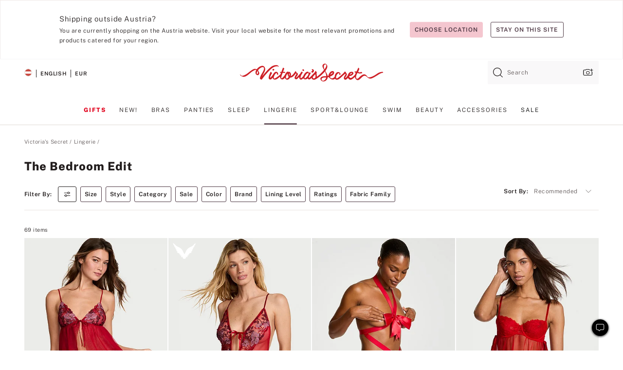

--- FILE ---
content_type: text/html
request_url: https://www.victoriassecret.com/at/vs/lingerie/after-hours
body_size: 4065
content:
<!DOCTYPE html><html lang="en" class="desktop" data-asset-path="/assets/m4753-bp6VUqqSS3OJpUQToIOew" data-device="desktop" data-brand="vs" data-template="collection" data-channel="victorias-secret-desktop-tablet-eu" data-category-id="LINGERIE" data-page-category="The Bedroom Edit collection" data-page-category-id="VS|LINGERIE|AFTER-HOURS" data-parent-category-id="VS|LINGERIE" data-page-title="The Bedroom Edit" data-analytics-page-title="The Bedroom Edit" data-deployed="2025-11-25T03:12:05.611Z" data-basic="true"><head><script id="earlyBootstrap">(()=>{const e=document.cookie,t=e.indexOf("APPTYPE="),a=document.documentElement.classList,s=document.currentScript.dataset;if(t>=0){a.add("is-app");const i=t+8,r=e.slice(i);let n="";r.startsWith("IOSHANDHELD")?(a.add("is-app-ios"),s.appPlatform="ios",n=e.slice(i+12)):r.startsWith("ANDROIDHANDHELD")&&(a.add("is-app-android"),s.appPlatform="android",n=e.slice(i+16)),n.startsWith("VS")?s.appBrand="vs":n.startsWith("PN")&&(s.appBrand="pn"),s.appPlatform&&s.appBrand&&(s.appType=s.appPlatform+"-"+s.appBrand)}if(("true"===new URL(window.location.href).searchParams.get("isNativeShopTabEnabled")||"true"===sessionStorage.getItem("isNativeShopTabEnabled"))&&(document.documentElement.classList.add("is-native-shop-tab-enabled"),sessionStorage.setItem("isNativeShopTabEnabled","true")),performance.getEntriesByType)for(const{serverTiming:e}of performance.getEntriesByType("navigation"))if(e)for(const{name:t,description:a}of e)"ssrStatus"===t?s.ssrStatus=a:"basicStatus"===t?s.basicStatus=a:"renderSource"===t?s.renderSource=a:"peceActive"===t&&(s.peceActive=a)})();</script><meta charSet="utf-8"/><meta name="viewport" id="viewport-settings" content="width=device-width, initial-scale=1, minimum-scale=1"/><meta property="og:type" content="website"/><meta property="og:site_name" content="Victoria&#x27;s Secret"/><meta name="twitter:site" content="@VictoriasSecret"/><meta property="og:image" content="https://www.victoriassecret.com/assets/m4753-bp6VUqqSS3OJpUQToIOew/images/default-share.png"/><meta name="twitter:card" content="summary_large_image"/><meta property="og:title" content="The Bedroom Edit - Victoria&#x27;s Secret"/><meta name="description" content="Shop our The Bedroom Edit - Victoria&#x27;s Secret collection to find your perfect look. Only at Victoria&#x27;s Secret."/><meta property="og:description" content="Shop our The Bedroom Edit - Victoria&#x27;s Secret collection to find your perfect look. Only at Victoria&#x27;s Secret."/><link rel="icon" sizes="48x48" href="/assets/m4753-bp6VUqqSS3OJpUQToIOew/favicon.ico"/><link rel="apple-touch-icon" sizes="180x180" href="/assets/m4753-bp6VUqqSS3OJpUQToIOew/images/apple-touch-icon.png"/><link rel="apple-touch-icon" href="/assets/m4753-bp6VUqqSS3OJpUQToIOew/images/apple-touch-icon.png"/><meta name="format-detection" content="telephone=no"/> <link rel="alternate" href="https://www.victoriassecret.com/us/vs/lingerie/after-hours" hrefLang="x-default"/><link rel="alternate" href="https://www.victoriassecret.com/at/vs/lingerie/after-hours" hrefLang="en-AT"/><link rel="alternate" href="https://www.victoriassecret.com/au/vs/lingerie/after-hours" hrefLang="en-AU"/><link rel="alternate" href="https://www.victoriassecret.com/be/vs/lingerie/after-hours" hrefLang="en-BE"/><link rel="alternate" href="https://www.victoriassecret.com/ca/vs/lingerie/after-hours" hrefLang="en-CA"/><link rel="alternate" href="https://www.victoriassecret.com/ch/vs/lingerie/after-hours" hrefLang="en-CH"/><link rel="alternate" href="https://www.victoriassecret.com/cz/vs/lingerie/after-hours" hrefLang="en-CZ"/><link rel="alternate" href="https://www.victoriassecret.com/de/vs/lingerie/after-hours" hrefLang="en-DE"/><link rel="alternate" href="https://www.victoriassecret.com/fr/vs/lingerie/after-hours" hrefLang="en-FR"/><link rel="alternate" href="https://www.victoriassecret.com/gr/vs/lingerie/after-hours" hrefLang="en-GR"/><link rel="alternate" href="https://www.victoriassecret.com/hk/vs/lingerie/after-hours" hrefLang="en-HK"/><link rel="alternate" href="https://www.victoriassecret.com/in/vs/lingerie/after-hours" hrefLang="en-IN"/><link rel="alternate" href="https://www.victoriassecret.com/jp/vs/lingerie/after-hours" hrefLang="en-JP"/><link rel="alternate" href="https://www.victoriassecret.com/kr/vs/lingerie/after-hours" hrefLang="en-KR"/><link rel="alternate" href="https://www.victoriassecret.com/mx/vs/lingerie/after-hours" hrefLang="en-MX"/><link rel="alternate" href="https://www.victoriassecret.com/nl/vs/lingerie/after-hours" hrefLang="en-NL"/><link rel="alternate" href="https://www.victoriassecret.com/no/vs/lingerie/after-hours" hrefLang="en-NO"/><link rel="alternate" href="https://www.victoriassecret.com/nz/vs/lingerie/after-hours" hrefLang="en-NZ"/><link rel="alternate" href="https://www.victoriassecret.com/ro/vs/lingerie/after-hours" hrefLang="en-RO"/><link rel="alternate" href="https://www.victoriassecret.com/se/vs/lingerie/after-hours" hrefLang="en-SE"/><link rel="alternate" href="https://www.victoriassecret.com/sg/vs/lingerie/after-hours" hrefLang="en-SG"/><link rel="alternate" href="https://www.victoriassecret.com/sk/vs/lingerie/after-hours" hrefLang="en-SK"/><link rel="alternate" href="https://www.victoriassecret.com/us/vs/lingerie/after-hours" hrefLang="en-US"/><link rel="alternate" href="https://fr.victoriassecret.com/be/vs/lingerie/after-hours" hrefLang="fr-BE"/><link rel="alternate" href="https://fr.victoriassecret.com/bf/vs/lingerie/after-hours" hrefLang="fr-BF"/><link rel="alternate" href="https://fr.victoriassecret.com/ch/vs/lingerie/after-hours" hrefLang="fr-CH"/><link rel="alternate" href="https://fr.victoriassecret.com/fr/vs/lingerie/after-hours" hrefLang="fr-FR"/><link rel="alternate" href="https://frca.victoriassecret.com/ca/vs/lingerie/after-hours" hrefLang="fr-CA"/><link rel="alternate" href="https://de.victoriassecret.com/at/vs/lingerie/after-hours" hrefLang="de-AT"/><link rel="alternate" href="https://de.victoriassecret.com/ch/vs/lingerie/after-hours" hrefLang="de-CH"/><link rel="alternate" href="https://de.victoriassecret.com/de/vs/lingerie/after-hours" hrefLang="de-DE"/><link rel="alternate" href="https://it.victoriassecret.com/it/vs/lingerie/after-hours" hrefLang="it-IT"/><link rel="alternate" href="https://ja.victoriassecret.com/jp/vs/lingerie/after-hours" hrefLang="ja-JP"/><link rel="alternate" href="https://ko.victoriassecret.com/kr/vs/lingerie/after-hours" hrefLang="ko-KR"/><link rel="alternate" href="https://pl.victoriassecret.com/pl/vs/lingerie/after-hours" hrefLang="pl-PL"/><link rel="alternate" href="https://es.victoriassecret.com/es/vs/lingerie/after-hours" hrefLang="es-ES"/><link rel="alternate" href="https://sp.victoriassecret.com/ar/vs/lingerie/after-hours" hrefLang="es-AR"/><link rel="alternate" href="https://sp.victoriassecret.com/bo/vs/lingerie/after-hours" hrefLang="es-BO"/><link rel="alternate" href="https://sp.victoriassecret.com/bz/vs/lingerie/after-hours" hrefLang="es-BZ"/><link rel="alternate" href="https://sp.victoriassecret.com/cl/vs/lingerie/after-hours" hrefLang="es-CL"/><link rel="alternate" href="https://sp.victoriassecret.com/co/vs/lingerie/after-hours" hrefLang="es-CO"/><link rel="alternate" href="https://sp.victoriassecret.com/cr/vs/lingerie/after-hours" hrefLang="es-CR"/><link rel="alternate" href="https://sp.victoriassecret.com/do/vs/lingerie/after-hours" hrefLang="es-DO"/><link rel="alternate" href="https://sp.victoriassecret.com/ec/vs/lingerie/after-hours" hrefLang="es-EC"/><link rel="alternate" href="https://sp.victoriassecret.com/gt/vs/lingerie/after-hours" hrefLang="es-GT"/><link rel="alternate" href="https://sp.victoriassecret.com/hn/vs/lingerie/after-hours" hrefLang="es-HN"/><link rel="alternate" href="https://sp.victoriassecret.com/mx/vs/lingerie/after-hours" hrefLang="es-MX"/><link rel="alternate" href="https://sp.victoriassecret.com/ni/vs/lingerie/after-hours" hrefLang="es-NI"/><link rel="alternate" href="https://sp.victoriassecret.com/pa/vs/lingerie/after-hours" hrefLang="es-PA"/><link rel="alternate" href="https://sp.victoriassecret.com/pe/vs/lingerie/after-hours" hrefLang="es-PE"/><link rel="alternate" href="https://sp.victoriassecret.com/py/vs/lingerie/after-hours" hrefLang="es-PY"/><link rel="alternate" href="https://sp.victoriassecret.com/sv/vs/lingerie/after-hours" hrefLang="es-SV"/><link rel="alternate" href="https://sp.victoriassecret.com/us/vs/lingerie/after-hours" hrefLang="es-US"/><link rel="alternate" href="https://sp.victoriassecret.com/uy/vs/lingerie/after-hours" hrefLang="es-UY"/><link rel="alternate" href="https://sp.victoriassecret.com/ve/vs/lingerie/after-hours" hrefLang="es-VE"/><link rel="alternate" href="https://nl.victoriassecret.com/nl/vs/lingerie/after-hours" hrefLang="nl-NL"/><link href="/assets/m4753-bp6VUqqSS3OJpUQToIOew/templates/collection/desktop/style.css" rel="stylesheet"/><title>The Bedroom Edit - Victoria&#x27;s Secret</title><style data-styled="" data-styled-version="5.3.9">.jMLnnC{position:absolute;top:0;width:100%;}/*!sc*/
.jMLnnC .fabric-masthead-static-brandbar{width:100%;margin:0;}/*!sc*/
.jMLnnC .fabric-masthead-static-brandbar > .fabric-masthead-static-brandbar-smo-holder{height:40px;background-color:#f9e2e7;}/*!sc*/
.jMLnnC .fabric-masthead-static-brandbar > .fabric-masthead-static-brandbar-container{height:40px;background-color:#f7f7f8;}/*!sc*/
.jMLnnC .fabric-masthead-logo-area{width:100%;-webkit-box-pack:center;-webkit-justify-content:center;-ms-flex-pack:center;justify-content:center;-webkit-justify-content:center;}/*!sc*/
.jMLnnC .fabric-masthead-logo-area.fabric-layout-breakpoints .fabric-static-masthead-logo{-webkit-flex:0 0 275px;-ms-flex:0 0 275px;flex:0 0 275px;height:40px;margin:24px auto 50px;background-color:#f5f5f6;border-radius:3px;}/*!sc*/
.jMLnnC .fabric-masthead-category-nav-item .fabric-masthead-category-nav-link{height:20px;width:90px;background-color:#f5f5f6;padding:0.334rem 0.334rem 0.334rem 4px;display:block;text-transform:uppercase;position:relative;}/*!sc*/
.jMLnnC .fabric-masthead-category-nav-item{margin-right:20px;border-radius:3px;}/*!sc*/
.jMLnnC .fabric-masthead-logo-area{display:-webkit-box;display:-webkit-flex;display:-ms-flexbox;display:flex;height:115px;-webkit-box-pack:justify;-webkit-justify-content:space-between;-ms-flex-pack:justify;justify-content:space-between;-webkit-align-items:center;-webkit-box-align:center;-ms-flex-align:center;align-items:center;}/*!sc*/
.jMLnnC .fabric-masthead-category-nav-menu{width:944px;display:-webkit-box;display:-webkit-flex;display:-ms-flexbox;display:flex;margin:0 auto;-webkit-box-pack:justify;-webkit-justify-content:space-between;-ms-flex-pack:justify;justify-content:space-between;-webkit-align-items:center;-webkit-box-align:center;-ms-flex-align:center;align-items:center;}/*!sc*/
[data-device='desktop'] .sc-d7p3b7-0 .fabric-masthead-category-nav-item{padding-bottom:0.334rem;}/*!sc*/
data-styled.g4[id="sc-d7p3b7-0"]{content:"jMLnnC,"}/*!sc*/
</style><style data-styled="" data-styled-version="5.3.9">.huVxo{-webkit-animation:fadein 1s ease-in;animation:fadein 1s ease-in;margin:0 auto;}/*!sc*/
@-webkit-keyframes fadein{0%{opacity:0;}50%{opacity:0;}100%{opacity:1;}}/*!sc*/
@keyframes fadein{0%{opacity:0;}50%{opacity:0;}100%{opacity:1;}}/*!sc*/
data-styled.g1[id="sc-hhncp1-0"]{content:"huVxo,"}/*!sc*/
.hIWGSz{position:absolute;inset:0;display:-webkit-box;display:-webkit-flex;display:-ms-flexbox;display:flex;-webkit-box-pack:center;-webkit-justify-content:center;-ms-flex-pack:center;justify-content:center;-webkit-align-items:center;-webkit-box-align:center;-ms-flex-align:center;align-items:center;}/*!sc*/
data-styled.g2[id="sc-17pbkyn-0"]{content:"hIWGSz,"}/*!sc*/
.kyFYCC{bottom:-100px;right:0;margin:1rem;-webkit-animation:slidein 750ms ease-out 10s forwards;animation:slidein 750ms ease-out 10s forwards;}/*!sc*/
data-styled.g3[id="sc-17pbkyn-1"]{content:"kyFYCC,"}/*!sc*/
</style><style data-styled="" data-styled-version="5.3.9"></style><style data-styled="" data-styled-version="5.3.9"></style><style data-styled="" data-styled-version="5.3.9"></style><style data-styled="" data-styled-version="5.3.9"></style><style data-styled="" data-styled-version="5.3.9"></style><style data-styled="" data-styled-version="5.3.9"></style><style data-styled="" data-styled-version="5.3.9"></style><style data-styled="" data-styled-version="5.3.9"></style><link rel="preconnect" href="https://api.victoriassecret.com" crossorigin="use-credentials"/></head><body class="fabric"><div class="fabric-toast-traffic-control"></div><div class="fabric-main-container vs"><header class="react react-masthead-component" id="mastheadContainer" data-hydrate="true"><header class="fabric-masthead-component sc-d7p3b7-0 jMLnnC"><div class="fabric-masthead-static-brandbar"><div class="fabric-masthead-static-brandbar-smo-holder"></div><div class="fabric-masthead-static-brandbar-container"></div></div><div class="fabric-masthead-logo-area fabric-layout-breakpoints"><h1 class="fabric-static-masthead-logo"></h1></div><nav class="fabric-masthead-static-category-nav-component"><ul class="fabric-masthead-category-nav-menu" role="menu"><li class="fabric-masthead-category-nav-item" role="none"><a class="fabric-masthead-category-nav-link"></a></li><li class="fabric-masthead-category-nav-item" role="none"><a class="fabric-masthead-category-nav-link"></a></li><li class="fabric-masthead-category-nav-item" role="none"><a class="fabric-masthead-category-nav-link"></a></li><li class="fabric-masthead-category-nav-item" role="none"><a class="fabric-masthead-category-nav-link"></a></li><li class="fabric-masthead-category-nav-item" role="none"><a class="fabric-masthead-category-nav-link"></a></li><li class="fabric-masthead-category-nav-item" role="none"><a class="fabric-masthead-category-nav-link"></a></li><li class="fabric-masthead-category-nav-item" role="none"><a class="fabric-masthead-category-nav-link"></a></li><li class="fabric-masthead-category-nav-item" role="none"><a class="fabric-masthead-category-nav-link"></a></li><li class="fabric-masthead-category-nav-item" role="none"><a class="fabric-masthead-category-nav-link"></a></li></ul></nav></header></header><main><div class="react react-collection-component" id="componentContainer" data-domshell-container="true" data-hydrate="true"><div class="fabric-page-loading"><div class="fabric-page-spinner sc-17pbkyn-0 hIWGSz"><div class="fabric-spinner-element sc-hhncp1-0 huVxo"><div><span class="fabric-hide-a11y-element">Loading...</span></div><div></div><div></div><div></div><div></div><div></div><div></div><div></div><div></div><div></div><div></div><div></div></div></div><div class="fabric-toast-utility static-site"><div class="toast-container"><strong>Page is taking longer to load than expected.</strong></div></div></div></div></main><footer class="react react-footer-component" id="footerContainer"></footer></div><div class="fabric-dialog-container" hidden=""></div><div class="fabric-speak-component fabric-hide-a11y-element" hidden=""></div><div class="react react-offer-from-email-dialog" id="reactOfferFromEmailDialogContainer"></div><div class="fabric-salesforce-chat-dialog"></div><div class="react-email-sign-up" id="reactEmailSignUpContainer"></div><div class="react-toast-traffic-control" id="reactToastTrafficControlContainer"></div><div class="react react-add-to-bag-overlay" id="reactAddToBagOverlayContainer"></div><div class="react react-franchise-redirect" id="reactFranchiseRedirectContainer"></div><div class="react react-country-confirmation-component" id="reactCountryConfirmationContainer"></div><div class="react react-session-expiration-drawer" id="reactSessionExpirationContainer"></div><script id="brastrap-data" type="application/json" data-page-data="{&quot;categoryId&quot;:&quot;&quot;}">{"endpoints":[{"key":"analyticsCore","context":"analytics","version":"v3","path":"global","www":false,"pci":false},{"key":"authStatus","context":"auth","version":"v27","path":"status","method":"POST","prioritized":true,"www":false,"pci":false},{"key":"featureFlags","context":"experience","version":"v4","path":"feature-flags","www":false,"pci":false,"prioritized":true,"timeout":7000,"queryWhitelist":["cm_mmc"]},{"key":"countryList","context":"settings","version":"v3","path":"countries","www":false,"pci":false},{"key":"languageList","context":"settings","version":"v3","path":"languages","www":false,"pci":false},{"key":"dataPrivacyRightsGPCSettings","context":"dataprivacyrights","version":"v7","path":"jwt","www":false,"pci":false},{"key":"zipGating","context":"gatingexperience","version":"v1","path":"sddgating","www":false,"pci":false,"prioritized":true},{"key":"navigations","context":"navigations","version":"v8","path":"navigations?channel=victorias-secret-desktop-tablet-eu","www":false,"pci":false,"queryWhitelist":["cm_mmc"],"overrides":{"featureFlags.dimensions[dimension=F908].active=B&&featureFlags.dimensions[dimension=FC05].active=B":{"version":"v9"}}},{"key":"environment","context":"assets","version":"m4753-bp6VUqqSS3OJpUQToIOew","path":"settings.json","www":true,"pci":false},{"key":"bagCount","context":"orders","version":"v38","path":"bag/count","www":false,"pci":false,"overrides":{"featureFlags.dimensions[dimension=F302].active=C":{"version":"v39","path":"bag/count"}}},{"key":"breadcrumbs","context":"breadcrumbs","version":"v4","path":"breadcrumbs?collectionId=6aa7643e-9bcd-48c1-aa91-dca707652a12","www":false,"pci":false,"queryWhitelist":["collectionId"]},{"key":"collectionPage","context":"collectionheaders","version":"v9","path":"?collectionId=6aa7643e-9bcd-48c1-aa91-dca707652a12","www":false,"pci":false,"queryWhitelist":["cm_mmc"]},{"key":"collectionEnsembles","context":"stacksensemble","version":"v4","path":"?brand=vs&collectionId=6aa7643e-9bcd-48c1-aa91-dca707652a12","www":false,"pci":false,"queryWhitelist":["cm_mmc","brand","stackId"]},{"key":"collectionFilters","context":"filters","version":"v21","path":"?collectionId=6aa7643e-9bcd-48c1-aa91-dca707652a12&isPersonalized=true","www":false,"pci":false,"queryWhitelist":["filter","storeId","isFilterEnhanced"],"overrides":{"featureFlags.dimensions[dimension=F810].active=C":{"path":"?collectionId=6aa7643e-9bcd-48c1-aa91-dca707652a12&isPersonalized=true&isFilterEnhanced=true"},"featureFlags.dimensions[dimension=F539].active=C":{"version":"v22"},"featureFlags.dimensions[dimension=F539].active=D":{"version":"v23"}}},{"key":"collectionStacks","context":"stacks","version":"v41","path":"?brand=vs&collectionId=6aa7643e-9bcd-48c1-aa91-dca707652a12&orderBy={{orderBy}}&maxSwatches=8&isPersonalized=true&isWishlistEnabled=true","www":false,"pci":false,"queryWhitelist":["cm_mmc","brand","filter","orderBy","stackId","storeId"],"overrides":{"featureFlags.dimensions[dimension=F904].active=C":{"path":"?brand=vs&collectionId=6aa7643e-9bcd-48c1-aa91-dca707652a12&orderBy={{orderBy}}&maxSwatches=8&isPersonalized=true&isWishlistEnabled=true&recCues=true"},"featureFlags.dimensions[dimension=F809].active=C":{"version":"v42"},"featureFlags.dimensions[dimension=F539].active=C":{"version":"v43"},"featureFlags.dimensions[dimension=F539].active=C&&featureFlags.dimensions[dimension=F809].active=C":{"version":"v44"},"featureFlags.dimensions[dimension=F539].active=D":{"version":"v45"},"featureFlags.dimensions[dimension=F539].active=D&&featureFlags.dimensions[dimension=F809].active=C":{"version":"v46"}}},{"key":"brandConfigs","context":"settings","version":"v3","path":"brandconfigs?brand=vs&region=international","www":false,"pci":false,"queryWhitelist":["brand","region"]}],"icons":["/assets/m4753-bp6VUqqSS3OJpUQToIOew/react/icon/brand.svg","/assets/m4753-bp6VUqqSS3OJpUQToIOew/react/icon/main.svg","/assets/m4753-bp6VUqqSS3OJpUQToIOew/react/icon/third-party.svg","/assets/m4753-bp6VUqqSS3OJpUQToIOew/react/icon/exclude.svg"],"scripts":["/assets/m4753-bp6VUqqSS3OJpUQToIOew/desktop/runtime.js","/assets/m4753-bp6VUqqSS3OJpUQToIOew/desktop/190.js","/assets/m4753-bp6VUqqSS3OJpUQToIOew/desktop/4448.js","/assets/m4753-bp6VUqqSS3OJpUQToIOew/desktop/4692.js","/assets/m4753-bp6VUqqSS3OJpUQToIOew/desktop/4870.js","/assets/m4753-bp6VUqqSS3OJpUQToIOew/desktop/8776.js","/assets/m4753-bp6VUqqSS3OJpUQToIOew/desktop/1384.js","/assets/m4753-bp6VUqqSS3OJpUQToIOew/desktop/5898.js","/assets/m4753-bp6VUqqSS3OJpUQToIOew/desktop/1440.js","/assets/m4753-bp6VUqqSS3OJpUQToIOew/desktop/5801.js","/assets/m4753-bp6VUqqSS3OJpUQToIOew/desktop/8062.js","/assets/m4753-bp6VUqqSS3OJpUQToIOew/desktop/685.js","/assets/m4753-bp6VUqqSS3OJpUQToIOew/desktop/9474.js","/assets/m4753-bp6VUqqSS3OJpUQToIOew/desktop/1422.js","/assets/m4753-bp6VUqqSS3OJpUQToIOew/templates/collection/desktop/index.js"],"settings":{"apiUrl":"https://api.victoriassecret.com","pciApiUrl":"https://api2.victoriassecret.com"}}</script><script id="reactLibrary" src="/assets/m4753-bp6VUqqSS3OJpUQToIOew/desktop/react-18.js" defer=""></script><script id="sentryReactSdk" src="/assets/m4753-bp6VUqqSS3OJpUQToIOew/desktop/sentry-react-sdk.js" defer=""></script><script id="brastrap" src="/assets/m4753-bp6VUqqSS3OJpUQToIOew/brastrap.js" defer=""></script><script id="clientProps" type="application/json">{"apiData":{"cmsPage":{"oldPath":"","path":"/vs/lingerie/after-hours","template":"collection","collectionId":"6aa7643e-9bcd-48c1-aa91-dca707652a12","channel":"victorias-secret-desktop-tablet-eu","meta":{"id":"6aa7643e-9bcd-48c1-aa91-dca707652a12","name":"","language":"","title":"The Bedroom Edit","displayOn":"desktop","seoEvergreen":"on","metaTitle":"The Bedroom Edit - Victoria's Secret","metaDescription":"Shop our The Bedroom Edit - Victoria's Secret collection to find your perfect look. Only at Victoria's Secret.","canonicalUrl":"https://www.victoriassecret.com/at/vs/lingerie/after-hours"},"analytics":{"page_category":"The Bedroom Edit collection","category_id":"LINGERIE","page_type":"collection","page_category_id":"VS|LINGERIE|AFTER-HOURS","parent_category_id":"VS|LINGERIE"},"redirect":{}}},"brand":"vs","buildId":"m4753-bp6VUqqSS3OJpUQToIOew","category":"lingerie","cmsPageChannel":"victorias-secret-desktop-tablet-eu","countryCode":"at","deployEnv":{"wwwOrigin":"https://www.victoriassecret.com","apiOrigin":"https://api.victoriassecret.com","apiPciOrigin":"https://api2.victoriassecret.com","languageDomainSuffix":".victoriassecret.com","englishDomainPrefix":"www","assetsOrigin":"https://www.victoriassecret.com","assetsContext":"/assets","languageDomains":{"de.victoriassecret.com":{"domainCode":"de"},"es.victoriassecret.com":{"domainCode":"es"},"fr.victoriassecret.com":{"domainCode":"fr"},"frca.victoriassecret.com":{"domainCode":"frca"},"it.victoriassecret.com":{"domainCode":"it"},"ja.victoriassecret.com":{"domainCode":"ja"},"ko.victoriassecret.com":{"domainCode":"ko"},"pl.victoriassecret.com":{"domainCode":"pl"},"sp.victoriassecret.com":{"domainCode":"sp"}}},"deployEnvName":"production","deviceType":"desktop","endpoints":[{"key":"analyticsCore","context":"analytics","version":"v3","path":"global","www":false,"pci":false},{"key":"authStatus","context":"auth","version":"v27","path":"status","method":"POST","prioritized":true,"www":false,"pci":false},{"key":"featureFlags","context":"experience","version":"v4","path":"feature-flags","www":false,"pci":false,"prioritized":true,"timeout":7000,"queryWhitelist":["cm_mmc"]},{"key":"countryList","context":"settings","version":"v3","path":"countries","www":false,"pci":false},{"key":"languageList","context":"settings","version":"v3","path":"languages","www":false,"pci":false},{"key":"dataPrivacyRightsGPCSettings","context":"dataprivacyrights","version":"v7","path":"jwt","www":false,"pci":false},{"key":"zipGating","context":"gatingexperience","version":"v1","path":"sddgating","www":false,"pci":false,"prioritized":true},{"key":"navigations","context":"navigations","version":"v8","path":"navigations?channel=victorias-secret-desktop-tablet-eu","www":false,"pci":false,"queryWhitelist":["cm_mmc"],"overrides":{"featureFlags.dimensions[dimension=F908].active=B&&featureFlags.dimensions[dimension=FC05].active=B":{"version":"v9"}}},{"key":"environment","context":"assets","version":"m4753-bp6VUqqSS3OJpUQToIOew","path":"settings.json","www":true,"pci":false},{"key":"bagCount","context":"orders","version":"v38","path":"bag/count","www":false,"pci":false,"overrides":{"featureFlags.dimensions[dimension=F302].active=C":{"version":"v39","path":"bag/count"}}},{"key":"breadcrumbs","context":"breadcrumbs","version":"v4","path":"breadcrumbs?collectionId=6aa7643e-9bcd-48c1-aa91-dca707652a12","www":false,"pci":false,"queryWhitelist":["collectionId"]},{"key":"collectionPage","context":"collectionheaders","version":"v9","path":"?collectionId=6aa7643e-9bcd-48c1-aa91-dca707652a12","www":false,"pci":false,"queryWhitelist":["cm_mmc"]},{"key":"collectionEnsembles","context":"stacksensemble","version":"v4","path":"?brand=vs&collectionId=6aa7643e-9bcd-48c1-aa91-dca707652a12","www":false,"pci":false,"queryWhitelist":["cm_mmc","brand","stackId"]},{"key":"collectionFilters","context":"filters","version":"v21","path":"?collectionId=6aa7643e-9bcd-48c1-aa91-dca707652a12&isPersonalized=true","www":false,"pci":false,"queryWhitelist":["filter","storeId","isFilterEnhanced"],"overrides":{"featureFlags.dimensions[dimension=F810].active=C":{"path":"?collectionId=6aa7643e-9bcd-48c1-aa91-dca707652a12&isPersonalized=true&isFilterEnhanced=true"},"featureFlags.dimensions[dimension=F539].active=C":{"version":"v22"},"featureFlags.dimensions[dimension=F539].active=D":{"version":"v23"}}},{"key":"collectionStacks","context":"stacks","version":"v41","path":"?brand=vs&collectionId=6aa7643e-9bcd-48c1-aa91-dca707652a12&orderBy={{orderBy}}&maxSwatches=8&isPersonalized=true&isWishlistEnabled=true","www":false,"pci":false,"queryWhitelist":["cm_mmc","brand","filter","orderBy","stackId","storeId"],"overrides":{"featureFlags.dimensions[dimension=F904].active=C":{"path":"?brand=vs&collectionId=6aa7643e-9bcd-48c1-aa91-dca707652a12&orderBy={{orderBy}}&maxSwatches=8&isPersonalized=true&isWishlistEnabled=true&recCues=true"},"featureFlags.dimensions[dimension=F809].active=C":{"version":"v42"},"featureFlags.dimensions[dimension=F539].active=C":{"version":"v43"},"featureFlags.dimensions[dimension=F539].active=C&&featureFlags.dimensions[dimension=F809].active=C":{"version":"v44"},"featureFlags.dimensions[dimension=F539].active=D":{"version":"v45"},"featureFlags.dimensions[dimension=F539].active=D&&featureFlags.dimensions[dimension=F809].active=C":{"version":"v46"}}},{"key":"brandConfigs","context":"settings","version":"v3","path":"brandconfigs?brand=vs&region=international","www":false,"pci":false,"queryWhitelist":["brand","region"]}],"languageCode":"en","react18Mode":false,"sanitizedUrl":"https://www.victoriassecret.com/at/vs/lingerie/after-hours","timestamp":1764040325611,"enableSentry":true,"pageMeta":{"id":"6aa7643e-9bcd-48c1-aa91-dca707652a12","name":"","language":"","title":"The Bedroom Edit","displayOn":"desktop","seoEvergreen":"on","metaTitle":"The Bedroom Edit - Victoria's Secret","metaDescription":"Shop our The Bedroom Edit - Victoria's Secret collection to find your perfect look. Only at Victoria's Secret.","canonicalUrl":"https://www.victoriassecret.com/at/vs/lingerie/after-hours"}}</script></body></html>

--- FILE ---
content_type: application/javascript
request_url: https://tags.tiqcdn.com/utag/victoriassecret/vs-us/prod/utag.290.js?utv=ut4.49.202309251958
body_size: 2228
content:
//tealium universal tag - utag.290 ut4.0.202510101420, Copyright 2025 Tealium.com Inc. All Rights Reserved.
try{(function(id,loader){var u={id:id};utag.o[loader].sender[id]=u;u.ev={view:1};u.initialized=false;u.queue=[];u.clearEmptyKeys=function(object){Object.keys(object).forEach(function(key){if(object[key]===''||object[key]===undefined){delete object[key];}});return object;};u.createDtmConfigObject=function(object){var dtmConfigObject={};var eventProperties=['dtm_email_hash','dtm_user_id','dtmc_department','dtmc_category','dtmc_sub_category','dtmc_sub_sub_category','dtm_items','dtmc_product_id','dtmc_brand','dtmc_upc','dtmc_mpn','dtmc_tcf_string','dtmc_transaction_id','dtm_conv_val','dtm_conv_curr','dtmc_conv_type','dtmc_conv_store_location','custom'];eventProperties.forEach(function(prop){if(prop==='custom'&&object[prop]){Object.keys(object[prop]).forEach(function(key){dtmConfigObject[key]=object[prop][key];});}else if(object[prop]){dtmConfigObject[prop]=object[prop];}});return dtmConfigObject;};u.createLimitedUrl=function(object){var queryString='';var urlParameter=['dtmc_tcf_string','dtm_email_hash','dtm_conv_curr','dtmc_department','dtmc_category','dtmc_sub_category','dtmc_sub_sub_category','dtmc_product_id','dtmc_brand','dtmc_upc','dtmc_mpn','dtmc_transaction_id','dtm_conv_val','dtmc_conv_type','dtmc_conv_store_location'];urlParameter.forEach(function(param){if(object[param]){queryString+='&'+param+'='+object[param];}});return queryString;};u.createDtmItems=function(){if(u.data.product_id.length===0){return'';}
return u.data.product_id.map(function(product,index){var item={product_id:u.data.product_id[index],item_amount:u.data.product_unit_price[index],item_quantity:u.data.product_quantity[index],item_discount:u.data.product_discount[index],};Object.keys(u.data.dtm_items).forEach(function(parameter){item[parameter]=u.data.dtm_items[parameter][index];});return u.clearEmptyKeys(item);});};u.map_func=function(arr,obj,item){var i=arr.shift();obj[i]=obj[i]||{};if(arr.length>0){u.map_func(arr,obj[i],item);}else{obj[i]=item;}};u.map={"customer_email_hash256":"dtm_email_hash","promo_id":"dtm_promo_id","conversion_value":"dtm_conv_val","cgrid_id":"dtm_user_id","_pathname1":"dtmc_category","_pathname2":"dtmc_sub_category","_pathname3":"dtmc_sub_sub_category","tealium_random":"cachebuster","ship_method":"dtmc_conv_type","dtm_fid":"dtm_fid","dom.domain":"tag_domain"};u.extend=[function(a,b){try{if((typeof b['login_state']!='undefined'&&b['login_state'].toString().toLowerCase()=='SignedIn'.toLowerCase()&&typeof b['customer_email_hash256']=='undefined')){b['customer_email_hash256']=b['account_id']}}catch(e){utag.DB(e);}},function(a,b,c,d,e,f,g){if((typeof b['page_type']!='undefined'&&b['ut.event'].toString().indexOf('view')>-1)){d=b['page_type'];if(typeof d=='undefined')return;c=[{'thankyou':'102'}];var m=false;for(e=0;e<c.length;e++){for(f in utag.loader.GV(c[e])){if(d==f){b['dtm_fid']=c[e][f];m=true};};if(m)break};if(!m)b['dtm_fid']='101';}},function(a,b,c,d,e,f,g){if(1){d=b['page_type'];if(typeof d=='undefined')return;c=[{'home':'1'},{'category':'2'},{'collection':'3'},{'product':'5'},{'thankyou':'100'},{'SHOPPING CART':'6'}];var m=false;for(e=0;e<c.length;e++){for(f in utag.loader.GV(c[e])){if(d==f){b['promo_id']=c[e][f];m=true};};if(m)break};if(!m)b['promo_id']='';}},function(a,b){try{if((typeof b['page_type']!='undefined'&&b['page_type'].toString().toLowerCase()=='thankyou'.toLowerCase())){b['conversion_value']=b['order_total']}}catch(e){utag.DB(e);}},function(a,b){try{if((typeof b['page_title']!='undefined'&&b['page_title'].toString().toLowerCase()=='SHOPPING CART:View Bag'.toLowerCase())){b['conversion_value']=b['order_subtotal']}}catch(e){utag.DB(e);}}];u.send=function(utag_event,data_layer){if(u.ev[utag_event]||u.ev.all!==undefined){utag.DB('send:290');utag.DB(data_layer);var a,b,c,f,query_params;a=utag_event;b=data_layer;u.data={tag_domain:'victoriassecret.com',tag_path:'/tag_path',dtm_cid:'2482',dtm_cmagic:'f55cad',dtm_fid:'',integration_type:'Default',base_url:'https://##tag_domain####tag_path##/profile/visit/js/1_0?',dtm_promo_id:'',dtmc_tcf_string:'',dtm_email_hash:'',dtm_user_id:'',cachebuster:'',dtmc_department:'',dtmc_category:'',dtmc_sub_category:'',dtmc_sub_sub_category:'',dtmc_product_id:'',dtmc_brand:'',dtmc_upc:'',dtmc_mpn:'',dtmc_conv_type:'',dtmc_conv_store_location:'',dtmc_transaction_id:'',dtm_conv_val:'',dtm_conv_curr:'',product_id:[],product_quantity:[],product_unit_price:[],product_discount:[],dtm_items:'',dtm_item:[],custom:{},qsp:{}};for(c=0;c<u.extend.length;c++){try{d=u.extend[c](a,b);if(d==false)return}catch(e){}};utag.DB('send:290:EXTENSIONS');utag.DB(data_layer);query_params=[];Object.keys(utag.loader.GV(u.map)).forEach(function(mapping_key){if(data_layer[mapping_key]!==undefined&&data_layer[mapping_key]!==''){var destinations=u.map[mapping_key].split(',');destinations.forEach(function(parameter){if(u.data.hasOwnProperty(parameter)||parameter.indexOf('.')>-1){u.map_func(parameter.split('.'),u.data,data_layer[mapping_key]);}});}});utag.DB('send:290:MAPPINGS');utag.DB(u.data);var eCommerceMapping=[{eCommerceData:data_layer._corder,name:'dtmc_transaction_id',isArray:false},{eCommerceData:data_layer._csubtotal,name:'dtm_conv_val',isArray:false},{eCommerceData:data_layer._ccurrency,name:'dtm_conv_curr',isArray:false},{eCommerceData:data_layer._cprod,name:'product_id',isArray:true},{eCommerceData:data_layer._cquan,name:'product_quantity',isArray:true},{eCommerceData:data_layer._cprice,name:'product_unit_price',isArray:true},{eCommerceData:data_layer._cpdisc,name:'product_discount',isArray:true}];eCommerceMapping.forEach(function(dataObject){if(!dataObject.isArray){u.data[dataObject.name]=u.data[dataObject.name]||dataObject.eCommerceData||'';}else if(u.data[dataObject.name].length===0&&dataObject.eCommerceData!==undefined&&dataObject.isArray){u.data[dataObject.name]=dataObject.eCommerceData.slice(0);}});if(!u.data.tag_domain){utag.DB(u.id+': Tag not fired: Required attribute "tag_domain" not populated');return;}
u.data.base_url=u.data.base_url.replace("##tag_domain##",u.data.tag_domain);u.data.base_url=u.data.base_url.replace("##tag_path##",u.data.tag_path);u.data.base_url+='dtm_cid='+u.data.dtm_cid;u.data.base_url+="&dtm_cmagic="+u.data.dtm_cmagic;u.data.base_url+="&dtm_fid="+u.data.dtm_fid;u.data.base_url+="&dtmc_tms=1";var dtmItem=u.createDtmItems();if(u.data.dtm_promo_id){u.data.base_url+="&dtm_promo_id="+u.data.dtm_promo_id;}
if(u.data.dtm_user_id){u.data.base_url+="&dtm_user_id"+"="+u.data.dtm_user_id;}
if(u.data.qsp){Object.keys(u.data.qsp).forEach(function(key){u.data.base_url+="&"+key+"="+u.data.qsp[key];});}
if(u.data.cachebuster){u.data.base_url+='&cachebuster'+'='+u.data.cachebuster;}else{u.data.base_url+='&cachebuster'+'='+data_layer.tealium_random;}
if(document.location.href){u.data.base_url+='&dtmc_loc'+'='+encodeURIComponent(document.location.href);}
if(u.data.integration_type==='Default'){if(u.data.order_id||u.data.dtmc_transaction_id){u.data.dtmc_product_id='';u.data.dtm_items=dtmItem||'';}
if(u.data.dtm_promo_id=="5"){u.data.dtmc_product_id=u.data.product_id;}
window.dtm_config=u.createDtmConfigObject(u.clearEmptyKeys(u.data));}
if(u.data.integration_type==='Limited'){u.data.base_url=u.data.base_url.replace('/js/','/px/');u.data.base_url+=u.createLimitedUrl(u.clearEmptyKeys(u.data));if(u.data.order_id||u.data.dtmc_transaction_id){if(dtmItem){u.data.base_url+="&dtm_items="+encodeURIComponent(JSON.stringify(dtmItem));}}
Object.keys(u.data.custom).forEach(function(key){u.data.base_url+="&"+key+"="+u.data.custom[key];});utag.ut.loader({'type':'img','src':u.data.base_url+query_params.join(u.data.qsp_delim)});}else{utag.ut.loader({'type':'script','src':u.data.base_url,'cb':null,'loc':'body','id':'utag_290','attrs':{}});}
utag.DB('send:290:COMPLETE');}};utag.o[loader].loader.LOAD(id);}('290','victoriassecret.vs-us'));}catch(error){utag.DB(error);}


--- FILE ---
content_type: application/javascript; charset=utf-8
request_url: https://www.victoriassecret.com/assets/m4753-bp6VUqqSS3OJpUQToIOew/desktop/runtime.js
body_size: 2990
content:
try{!function(){var e="undefined"!=typeof window?window:"undefined"!=typeof global?global:"undefined"!=typeof globalThis?globalThis:"undefined"!=typeof self?self:{},t=(new e.Error).stack;t&&(e._sentryDebugIds=e._sentryDebugIds||{},e._sentryDebugIds[t]="e9f68b48-4d98-4678-ac6f-a03051f7374c",e._sentryDebugIdIdentifier="sentry-dbid-e9f68b48-4d98-4678-ac6f-a03051f7374c")}()}catch(e){}!function(){var e="undefined"!=typeof window?window:"undefined"!=typeof global?global:"undefined"!=typeof globalThis?globalThis:"undefined"!=typeof self?self:{};e._sentryModuleMetadata=e._sentryModuleMetadata||{},e._sentryModuleMetadata[(new e.Error).stack]=function(e){for(var t=1;t<arguments.length;t++){var o=arguments[t];if(null!=o)for(var r in o)o.hasOwnProperty(r)&&(e[r]=o[r])}return e}({},e._sentryModuleMetadata[(new e.Error).stack],{"_sentryBundlerPluginAppKey:fewd-flagship":!0})}(),("undefined"!=typeof window?window:"undefined"!=typeof global?global:"undefined"!=typeof globalThis?globalThis:"undefined"!=typeof self?self:{}).SENTRY_RELEASE={id:"m4753"},(()=>{"use strict";var e,t,o,r,n,a,s={},i={};function l(e){var t=i[e];if(void 0!==t)return t.exports;var o=i[e]={id:e,loaded:!1,exports:{}};return s[e].call(o.exports,o,o.exports,l),o.loaded=!0,o.exports}l.m=s,l.amdO={},e=[],l.O=(t,o,r,n)=>{if(!o){var a=1/0;for(p=0;p<e.length;p++){o=e[p][0],r=e[p][1],n=e[p][2];for(var s=!0,i=0;i<o.length;i++)(!1&n||a>=n)&&Object.keys(l.O).every((e=>l.O[e](o[i])))?o.splice(i--,1):(s=!1,n<a&&(a=n));if(s){e.splice(p--,1);var d=r();void 0!==d&&(t=d)}}return t}n=n||0;for(var p=e.length;p>0&&e[p-1][2]>n;p--)e[p]=e[p-1];e[p]=[o,r,n]},l.F={},l.E=e=>{Object.keys(l.F).map((t=>{l.F[t](e)}))},l.n=e=>{var t=e&&e.__esModule?()=>e.default:()=>e;return l.d(t,{a:t}),t},o=Object.getPrototypeOf?e=>Object.getPrototypeOf(e):e=>e.__proto__,l.t=function(e,r){if(1&r&&(e=this(e)),8&r)return e;if("object"==typeof e&&e){if(4&r&&e.__esModule)return e;if(16&r&&"function"==typeof e.then)return e}var n=Object.create(null);l.r(n);var a={};t=t||[null,o({}),o([]),o(o)];for(var s=2&r&&e;"object"==typeof s&&!~t.indexOf(s);s=o(s))Object.getOwnPropertyNames(s).forEach((t=>a[t]=()=>e[t]));return a.default=()=>e,l.d(n,a),n},l.d=(e,t)=>{for(var o in t)l.o(t,o)&&!l.o(e,o)&&Object.defineProperty(e,o,{enumerable:!0,get:t[o]})},l.f={},l.e=e=>Promise.all(Object.keys(l.f).reduce(((t,o)=>(l.f[o](e,t),t)),[])),l.u=e=>190===e?"desktop/190.js":4448===e?"desktop/4448.js":417===e?"desktop/417.js":3575===e?"desktop/3575.js":1130===e?"desktop/1130.js":9751===e?"desktop/9751.js":5898===e?"desktop/5898.js":685===e?"desktop/685.js":8175===e?"desktop/8175.js":9474===e?"desktop/9474.js":2336===e?"desktop/2336.js":2558===e?"desktop/2558.js":5801===e?"desktop/5801.js":"desktop/"+({992:"modal-imports/modal-medium-mobile-import",998:"cms-component-imports/social-feed",1322:"cms-component-imports/Bra-calculator",1521:"cms-component-imports/vscc-sticky-apply-now",1640:"cms-component-imports/trending-products",2042:"reactPlayerTwitch",2262:"reactPlayerHls",2294:"modal-imports/modal-medium-tablet-import",2428:"modal-imports/modal-large-mobile-import",2723:"reactPlayerMux",2771:"reactPlayerSpotify",3064:"cms-component-imports/vscc-frequently-asked-questions",3926:"modal-imports/modal-small-tablet-import",4338:"modal-imports/modal-large-tablet-import",4517:"cms-component-imports/product-feed-carousel",5654:"modal-imports/modal-medium-desktop-import",5703:"cms-component-imports/store-events",5787:"cms-component-imports/vscc-header",6070:"product-overlay-bundle-import",6074:"cms-component-imports/shoppable-video",6173:"reactPlayerVimeo",6353:"reactPlayerPreview",6395:"reactPlayerDash",7034:"modal-imports/modal-large-desktop-import",7148:"zxing-browser",7526:"modal-imports/modal-small-desktop-import",8019:"cms-component-imports/vscc-benefits-table",8085:"reactPlayerTiktok",8296:"cms-component-imports/shop-by-size",8400:"cms-component-imports/hp-instagram-feed",8446:"reactPlayerYouTube",9216:"modal-imports/modal-small-mobile-import",9340:"reactPlayerWistia"}[e]||e)+".js",l.g=function(){if("object"==typeof globalThis)return globalThis;try{return this||new Function("return this")()}catch(e){if("object"==typeof window)return window}}(),l.hmd=e=>((e=Object.create(e)).children||(e.children=[]),Object.defineProperty(e,"exports",{enumerable:!0,set:()=>{throw new Error("ES Modules may not assign module.exports or exports.*, Use ESM export syntax, instead: "+e.id)}}),e),l.o=(e,t)=>Object.prototype.hasOwnProperty.call(e,t),r={},n="@vsdp/flagship:",l.l=(e,t,o,a)=>{if(r[e])r[e].push(t);else{var s,i;if(void 0!==o)for(var d=document.getElementsByTagName("script"),p=0;p<d.length;p++){var c=d[p];if(c.getAttribute("src")==e||c.getAttribute("data-webpack")==n+o){s=c;break}}s||(i=!0,(s=document.createElement("script")).charset="utf-8",s.timeout=120,l.nc&&s.setAttribute("nonce",l.nc),s.setAttribute("data-webpack",n+o),s.src=e),r[e]=[t];var m=(t,o)=>{s.onerror=s.onload=null,clearTimeout(f);var n=r[e];if(delete r[e],s.parentNode&&s.parentNode.removeChild(s),n&&n.forEach((e=>e(o))),t)return t(o)},f=setTimeout(m.bind(null,void 0,{type:"timeout",target:s}),12e4);s.onerror=m.bind(null,s.onerror),s.onload=m.bind(null,s.onload),i&&document.head.appendChild(s)}},l.r=e=>{"undefined"!=typeof Symbol&&Symbol.toStringTag&&Object.defineProperty(e,Symbol.toStringTag,{value:"Module"}),Object.defineProperty(e,"__esModule",{value:!0})},l.nmd=e=>(e.paths=[],e.children||(e.children=[]),e),l.p="/assets/m4753-bp6VUqqSS3OJpUQToIOew/",(()=>{var e={5272:0};l.f.j=(t,o)=>{var r=l.o(e,t)?e[t]:void 0;if(0!==r)if(r)o.push(r[2]);else if(5272!=t){var n=new Promise(((o,n)=>r=e[t]=[o,n]));o.push(r[2]=n);var a=l.p+l.u(t),s=new Error;l.l(a,(o=>{if(l.o(e,t)&&(0!==(r=e[t])&&(e[t]=void 0),r)){var n=o&&("load"===o.type?"missing":o.type),a=o&&o.target&&o.target.src;s.message="Loading chunk "+t+" failed.\n("+n+": "+a+")",s.name="ChunkLoadError",s.type=n,s.request=a,r[1](s)}}),"chunk-"+t,t)}else e[t]=0},l.F.j=t=>{if((!l.o(e,t)||void 0===e[t])&&5272!=t){e[t]=null;var o=document.createElement("link");l.nc&&o.setAttribute("nonce",l.nc),o.rel="prefetch",o.as="script",o.href=l.p+l.u(t),document.head.appendChild(o)}},l.O.j=t=>0===e[t];var t=(t,o)=>{var r,n,a=o[0],s=o[1],i=o[2],d=0;if(a.some((t=>0!==e[t]))){for(r in s)l.o(s,r)&&(l.m[r]=s[r]);if(i)var p=i(l)}for(t&&t(o);d<a.length;d++)n=a[d],l.o(e,n)&&e[n]&&e[n][0](),e[n]=0;return l.O(p)},o=self.webpackChunk_vsdp_flagship=self.webpackChunk_vsdp_flagship||[];o.forEach(t.bind(null,0)),o.push=t.bind(null,o.push.bind(o))})(),l.nc=void 0,a={2336:[9751],6597:[1130]},l.f.prefetch=(e,t)=>Promise.all(t).then((()=>{var t=a[e];Array.isArray(t)&&t.map(l.E)}))})();
//# sourceMappingURL=runtime.js.map

--- FILE ---
content_type: application/javascript; charset=utf-8
request_url: https://www.victoriassecret.com/assets/m4753-bp6VUqqSS3OJpUQToIOew/desktop/8776.js
body_size: 10659
content:
try{!function(){var e="undefined"!=typeof window?window:"undefined"!=typeof global?global:"undefined"!=typeof globalThis?globalThis:"undefined"!=typeof self?self:{},t=(new e.Error).stack;t&&(e._sentryDebugIds=e._sentryDebugIds||{},e._sentryDebugIds[t]="617d30a4-c1fe-40fe-93f5-a041558ae201",e._sentryDebugIdIdentifier="sentry-dbid-617d30a4-c1fe-40fe-93f5-a041558ae201")}()}catch(e){}!function(){var e="undefined"!=typeof window?window:"undefined"!=typeof global?global:"undefined"!=typeof globalThis?globalThis:"undefined"!=typeof self?self:{};e._sentryModuleMetadata=e._sentryModuleMetadata||{},e._sentryModuleMetadata[(new e.Error).stack]=function(e){for(var t=1;t<arguments.length;t++){var n=arguments[t];if(null!=n)for(var a in n)n.hasOwnProperty(a)&&(e[a]=n[a])}return e}({},e._sentryModuleMetadata[(new e.Error).stack],{"_sentryBundlerPluginAppKey:fewd-flagship":!0})}(),("undefined"!=typeof window?window:"undefined"!=typeof global?global:"undefined"!=typeof globalThis?globalThis:"undefined"!=typeof self?self:{}).SENTRY_RELEASE={id:"m4753"},(self.webpackChunk_vsdp_flagship=self.webpackChunk_vsdp_flagship||[]).push([[8776],{45880:(e,t,n)=>{n.d(t,{A:()=>p});var a=n(78090),o=n.n(a),i=n(92568),r=n(40306),l=n(21954);const c=i.Ay.div.withConfig({componentId:"sc-12et1os-0"})(["",""],(e=>{let{theme:t}=e;return(0,i.AH)(["line-height:20px;padding:"," "," "," ",";text-align:left;"],t.spacing.lg,t.spacing.xl,t.spacing.lg,t.spacing.xl)})),s=e=>{let{showDisclosure:t}=e;const n=(0,l.A)();return t||(0,r.W)(n)?o().createElement("div",{className:"react-vscc-offer-disclosure-note react"},o().createElement(c,null,"*Offer only available at Victoria’s Secret and Victoria’s Secret PINK. 3 points per $1 on bras, 1 point per $1 otherwise. Offer is exclusive to Victoria’s Secret Credit Card holders enrolled in the Victoria’s Secret Cardmember Rewards program. This rewards program is provided by Victoria’s Secret and its terms may change at any time. For full Rewards Terms and Conditions, please see"," ",o().createElement("a",{href:"https://www.victoriassecret.com/creditcardterms"},"www.VictoriasSecret.com/creditcardterms"),".")):null};s.displayName="VsccGatedExperience";const p=s},33628:(e,t,n)=>{n.d(t,{$k:()=>G,A4:()=>N,CB:()=>h,D1:()=>L,DL:()=>f,Dw:()=>M,ED:()=>P,FE:()=>O,KH:()=>b,Po:()=>H,Sn:()=>V,VT:()=>A,WN:()=>g,_T:()=>v,bX:()=>w,ec:()=>R,fQ:()=>E,ft:()=>C,hl:()=>F,hv:()=>J,iY:()=>T,k0:()=>D,kW:()=>k,ks:()=>$,nA:()=>y,oX:()=>S,te:()=>I,um:()=>q,xP:()=>U,xo:()=>B});var a=n(78795),o=n(78479),i=n(42999),r=n(64512),l=n(38010),c=n(79202);const s=function(e){let t=arguments.length>1&&void 0!==arguments[1]?arguments[1]:{};r.Ay.updateDataLayerOnLoad(e,{pageTitle:"getPageTitleForAccount",pageCategoryId:e?.page_category_id,...t})},p="account-profile",d=e=>{let{loyaltyInfo:t,loyaltyStatus:n}=e;return n?.isLoyaltyAccount?{loyaltyid:t?.loyaltyId,loyalty_tier:t?.tiers?.currentTier?.code,kobie_cc_state:t?.customerType}:{}},u=e=>{const t=[];return a.jJ(e,(e=>{e.error&&t.push(e.error.message)})),t.join(", ")},m=e=>{const t=i.get("cid"),n=(0,o.A)("s_ecid")?.split("|")[1];l.nf({event_id:e.eventId||null,link_href:e.linkHref,link_name:e.linkName,page_title:e.pageTitle,page_type:e.pageType?e.pageType:p,page_name:`${e.pageType?e.pageType:p}: ${e.pageTitle}`,internal_link_clicks:1,...e.formSuccess&&{form_success:e.formSuccess},..."no"===e.formSuccess&&{element_category:"ERROR"},...e.fields&&{element_id:u(e.fields)},...e.elementId&&{element_id:e.elementId},...e.Return_Order_ID&&{return_orderid:e.Return_Order_ID},...e.cta_details&&{cta_details:e.cta_details},...e.returns_cancelled&&{returns_cancelled:e.returns_cancelled},...e.returns_initiated&&{returns_initiated:e.returns_initiated},...e.order_id&&{order_id:e.order_id},...e.cancellation_amount&&{cancellation_amount:e.cancellation_amount},...e.return_method&&{return_method:e.return_method},ecid:n||"",cgrid_id:t||"",...e.urlCountry&&{urlCountry:e.urlCountry}})},g=e=>{m({linkHref:"vs-_-accountNav-_-account-profile",pageTitle:e?.isFromAccountSettings?"settings":"your account",...e})},f=e=>{m({linkHref:"vs-_-PurchaseHistory-_-account-profile",pageName:"account-profile: orders",pageType:"account-profile",pageTitle:"orders",...e})},y={FAQ:"see orders faq",TRACK_PACKAGE:"track package",DEFAULT:""},h=function(){let e=arguments.length>0&&void 0!==arguments[0]?arguments[0]:y.DEFAULT,t=arguments.length>1&&void 0!==arguments[1]?arguments[1]:"",n=arguments.length>2&&void 0!==arguments[2]&&arguments[2];r.Ay.updateDataLayerOnAction({isCTA:!0,ctaType:"exit",ctaCategory:"link",ctaName:e,ctaInteractionType:"external page loaded",ctaPosition:"purchase history page",ctaURL:t},n)},A=e=>{m({linkHref:"vs-_-PurchaseHistory-_-account-profile",pageName:"account-profile: orders-details",pageType:"account-profile",pageTitle:"orders-details",...e})},k=e=>{m({linkHref:"vs-_-OrderStatus-_-Sign-In",pageName:"account-order-history-log-in: order-history-log-in",pageTitle:"order-history-log-in",pageType:"account-order-history-log-in",...e})},E={ADD:"add",EDIT:"edit",REMOVE:"remove"},C=function(e){let t=arguments.length>1&&void 0!==arguments[1]?arguments[1]:E.ADD,n="";switch(e?.name?.toLowerCase()){case"bra/swim top size":n="BraTop";break;case"panty/swim bottoms size":case"bottoms size":n="Bottoms";break;case"lingerie size":n="Lingerie";break;case"tops size":n="Top";break;case"shoe size":n="Shoe"}m({linkHref:`vs-_-${t}${n}Size-_-account-profile`,pageTitle:"my sizes",pageType:p,...e}),t!==E.ADD&&r.Ay.updateDataLayerOnAction({isSiteTool:!0,siteToolType:"account update",siteToolName:"my sizes",siteToolInteractionType:"complete",siteToolStepName:"update"},e?.enableEDDL)},S={NAME:"Name",EMAIL:"Email",PHONE:"Phone",BIRTHDAY:"Birthday"},T=function(e){let t=arguments.length>1&&void 0!==arguments[1]?arguments[1]:S.BIRTHDAY;m({linkName:arguments.length>2&&void 0!==arguments[2]&&arguments[2]?"cancel":"update",linkHref:`vs-_-${t!==S.BIRTHDAY?"edit":"add"}${t}-_-account-profile`,pageTitle:"personal info",pageType:p,...e}),t===S.BIRTHDAY||e?.isF415C&&t!==S.NAME||r.Ay.updateDataLayerOnAction({isSiteTool:!0,siteToolType:"account update",siteToolName:t.toLowerCase(),siteToolInteractionType:"complete",siteToolStepName:"update"},e?.enableEDDL)},b={ADD_BILLING_ADDRESS:"addBillingAddress",EDIT_BILLING_ADDRESS:"editBillingAddress",ADD_CREDIT_CARD:"addCard",EDIT_CREDIT_CARD:"editCard",REMOVE_CREDIT_CARD:"removeCard",STEP_NAME:"update",TYPE:"account update",INTERACTION_TYPE:"complete"},_={editBillingAddress:"billing info",addCard:"credit card"},v=(e,t)=>{const n=_[e];r.Ay.updateDataLayerOnAction({isSiteTool:!0,siteToolType:b.TYPE,siteToolName:n,siteToolInteractionType:b.INTERACTION_TYPE,siteToolStepName:b.STEP_NAME},t)},I=function(e){let t=arguments.length>1&&void 0!==arguments[1]?arguments[1]:b.ADD_BILLING_ADDRESS;m({linkHref:`vs-_-${t}-_-account-profile`,pageTitle:"payments",...e})},N=e=>{m({linkHref:"vs-_-addShipAddress-_-account-profile",pageTitle:"address and delivery",eventId:"NEW_SHIP_ADD: SUCCESS",...e})},w=e=>{m({linkHref:"vs-_-editShipAddress-_-account-profile",pageTitle:"address and delivery",...e})},O=function(){let e=arguments.length>0&&void 0!==arguments[0]&&arguments[0];r.Ay.updateDataLayerOnAction({isSiteTool:!0,siteToolInteractionType:"complete",siteToolName:"remove credit card",siteToolStepName:"update",siteToolType:"account update"},e)},D=e=>{m({linkHref:"vs-_-shipPreference-_-account-profile",pageTitle:"address and delivery",...e})},x=e=>{let{siteToolName:t,enableEDDL:n,isNTP:a}=e;r.Ay.updateDataLayerOnAction({isSiteTool:!0,siteToolType:"account update",siteToolName:t,siteToolInteractionType:"complete",siteToolStepName:"update",siteToolLocation:a&&"ntp"},n)},L=(e,t)=>{let{actionData:n=!1,isNTP:o=!1}=e;a.Gv(n)?(D({linkName:"Update"}),x({siteToolName:"shipping preference",enableEDDL:t})):n?(w({linkName:"Save"}),x({siteToolName:"edit shipping address",enableEDDL:t})):(N({linkName:"Save"}),x({siteToolName:"add shipping address",enableEDDL:t,isNTP:o}))},R=e=>{m({linkHref:"vs-_-changePassword-_-account-profile",pageTitle:"settings",...e}),r.Ay.updateDataLayerOnAction({isSiteTool:!0,siteToolType:"account update",siteToolName:"update password",siteToolInteractionType:"complete",siteToolStepName:"update"},e?.enableEDDL)},P=e=>{m({linkHref:"vs-_-subscriptionLink-_-account-profile",pageTitle:e?.isFromAccountSettings?"settings":"subscriptions",...e})},$=e=>{m({...e})},U=e=>{m({linkName:"Reward Details",linkHref:"vs-_-creditDashboard-_-account-profile",pageTitle:"VSCC Dashboard",...e})},F=e=>{m({...e,page_type:"account-profile"})},G=e=>{m({linkHref:"vs-_-vsccLinkApply-_-account-profile",pageTitle:"VSCC Link Apply",...e})},H=e=>{m({linkHref:"vs-_-loyaltyDashboard-_-account-profile",...e})},Y=()=>{const e=window?.location?.hash,t=e?.split("/")[1];let n;switch(t){case"mySizes":n="ACCOUNT PROFILE: MY SIZES PAGE";break;case"personalInformation":n="ACCOUNT PROFILE: PERSONAL INFO PAGE";break;case"payments":n="ACCOUNT PROFILE: PAYMENTS PAGE";break;case"addressAndDelivery":n="ACCOUNT PROFILE: ADDRESS AND DELIVERY PAGE";break;case"changePassword":n="ACCOUNT PROFILE: CHANGE PASSWORD PAGE";break;case"subscriptions":n="ACCOUNT PROFILE: SUBSCRIPTION PAGE";break;case"loyaltyNonTransactionalPoints":n="ACCOUNT PROFILE: LOYALTY NON TRANSACTIONAL POINTS";break;case"loyaltyRewardsOffers":n="ACCOUNT PROFILE: LOYALTY REWARDS OFFERS";break;case"loyaltyDashboard":n="ACCOUNT PROFILE: LOYALTY DASHBOARD";break;case"vsccLinkApply":n="ACCOUNT PROFILE: VSCC LINK APPLY";break;case"vsccDashboard":n="ACCOUNT PROFILE: VSCC DASHBOARD PAGE";break;default:n="Your Account"}return n},V=e=>{m({pageTitle:Y(),cta_details:"Banner : Rewards",...e})},M=e=>{m({pageTitle:Y(),...e})},J={ACCOUNT_PROFILE:"Account Profile",SUBSCRIPTION:"Subscriptions",CHANGE_PASSWORD:"Change Password",VSCC_DASHBOARD:"VSCC Dashboard",VSCC_LINK_APPLY:"VSCC Link Apply",ADDRESS_DELIVERY:"Address and Delivery",PAYMENTS:"Payments",PERSONAL_INFORMATION:"Personal Info",MY_SIZES:"My Sizes",ORDER_DETAILS:"Order Details",ORDER_HISTORY:"Order History",RETURN_LABEL:"Return Label",TRACK_RETURN:"Track Return",SETTINGS:"Settings"},q=(e,t,n)=>{switch(e){case J.ACCOUNT_PROFILE:(e=>{const{data:t,activeContext:n,eddlData:a={}}=e,o=t.loyaltyStatus?.isLoyaltyAccount||!1,i=t.loyaltyMemberCampaign?.campaign?.image?.alt,r=t.loyaltyInfo?.customerType;o?l.Up({kobie_cc_state:{VSCC:"C","NON-VSCC":"I","VSCC_NON-PILOT":"N"}[r],loyalty_tier:t.loyaltyInfo?.tiers?.currentTier?.code||"",page_name:"YOUR ACCOUNT:ACCOUNT PROFILE",page_title:"YOUR ACCOUNT:ACCOUNT PROFILE",internal_banner:`d_loyalty:1:${i}`}):l.Up({page_name:"YOUR ACCOUNT:ACCOUNT PROFILE",page_title:"YOUR ACCOUNT:ACCOUNT PROFILE",internal_banner:`d_loyalty:1:${i}`}),s(n,a)})(t);break;case J.ADDRESS_DELIVERY:(e=>{const{loyaltyInfo:t,loyaltyStatus:n,activeContext:a,eddlData:o}=e,i={loyaltyInfo:t,loyaltyStatus:n};l.Up({...d(i),page_name:"account-profile: address and delivery",page_title:"address and delivery",page_type:"account-profile"}),s(a,o)})(t);break;case J.ORDER_DETAILS:(e=>{const{loyaltyInfo:t,loyaltyStatus:n,activeContext:a,eddlData:o}=e,i={loyaltyInfo:t,loyaltyStatus:n};l.Up({...d(i),page_name:"account-profile: orders-details",page_type:"account-profile",page_title:"orders-details"}),s(a,o)})(t);break;case J.ORDER_HISTORY:(e=>{const{loyaltyInfo:t,loyaltyStatus:n,activeContext:a,eddlData:o}=e,i={loyaltyInfo:t,loyaltyStatus:n};l.Up({...d(i),page_name:"account-profile: orders",page_type:"account-profile",page_title:"orders"}),s(a,o)})(t);break;case J.MY_SIZES:(e=>{const{activeContext:t,eddlData:n}=e;l.Up({page_type:"account-profile",page_title:"my sizes",page_name:"account-profile: my sizes"}),s(t,n)})(t);break;case J.PAYMENTS:(e=>{const{activeContext:t,eddlData:n}=e;l.Up({page_name:"account-profile: payments",page_title:"payments",page_type:"account-profile"}),s(t,n)})(t);break;case J.PERSONAL_INFORMATION:(e=>{const{activeContext:t,eddlData:n}=e;l.Up({page_type:"account-profile",page_title:"personal info",page_name:"account-profile: personal info"}),s(t,n)})(t);break;case J.SUBSCRIPTION:(e=>{const{activeContext:t,eddlData:n={}}=e;l.Up({page_name:"account-profile: subscriptions",page_title:"subscriptions",page_type:"account-profile"}),s(t,n)})(t);break;case J.CHANGE_PASSWORD:(e=>{const{activeContext:t,eddlData:n}=e;l.Up({page_name:"account-profile: change password",page_title:"change password",page_type:"account-profile"}),s(t,n)})(t);break;case J.VSCC_DASHBOARD:(e=>{const{activeContext:t,eddlData:n}=e;l.Up({page_name:"account-profile: VSCC Dashboard",page_title:"VSCC Dashboard",page_type:"account-profile"}),s(t,n)})(t);break;case J.VSCC_LINK_APPLY:(e=>{const{activeContext:t,eddlData:n}=e;l.Up({page_name:"account-profile: VSCC Link Apply",page_title:"VSCC Link Apply",page_type:"account-profile"}),s(t,n)})(t);break;case J.RETURN_LABEL:(e=>{const{activeContext:t,eddlData:n}=e;l.Up({page_name:"order-status: return",page_title:"return",page_type:"order-status"}),s(t,n)})(t);break;case J.TRACK_RETURN:l.Up({page_name:"YOUR ACCOUNT: Track Order",page_title:"YOUR ACCOUNT: Track Order"});break;case J.SETTINGS:(e=>{const{activeContext:t,eddlData:n}=e;l.Up({page_name:"Settings",page_title:"Settings"}),s(t,n)})(t)}var a;(e=>{let t=document.querySelector("h1");t||(t=document.querySelector("h2"));const n=e?0:500;c.Ay.scrollToTop(t,n)})(n),a=e,document.title=`${a} -- Victoria's Secret`},B=e=>{let{campaign:t,pageType:n}=e;const o=a.Sb(t,"image.alt","");return 0===o?.length?{}:{nonConversionInternalCampaign:`manual:${n}:1:${o}`,nonConversionInternalCampaignImpression:!0}}},77857:(e,t,n)=>{n.d(t,{A:()=>u});var a=n(78090),o=n.n(a),i=n(5536),r=n(29172),l=n(21534),c=n(13198);const s=n(92568).Ay.ul.withConfig({componentId:"sc-f26ubg-0"})(["",""],(e=>{let{theme:t}=e;return`\n    ${(0,l.$)({theme:t,color:"secondary.main",fontFamily:"ff-primary",fontScale:"fs-sm",fontWeight:"fw-light",letterSpacing:"ls-md"})}\n\n    .prism-button-plain {\n      height: unset;\n      width: unset;\n    }\n\n    li {\n      display: inline-flex;\n    }\n\n    li::after {\n      border-right: 1px solid ${t.colors.neutral60};\n      content: '';\n      display: inline-block;\n      height: 14px;\n      margin: 0 ${t.spacing.md};\n    }\n\n    li:last-of-type::after {\n      display: none;\n    }\n  `}));var p=n(2967),d=n(70120);const u=e=>{let{config:t,isUnderlined:n}=e;const{isChatOn:a}=d.templateChatbotLiveChatFDs(t,!0),u=(0,c.d4)((e=>e.apiData?.authStatus));return o().createElement(o().Fragment,null,o().createElement(l.A,{fontScale:"fs-sm",letterSpacing:"ls-md",className:"react-checkout-need-help",as:"h3",fontWeight:"fw-bold",color:"neutral95"},"NEED HELP?"),o().createElement(s,{className:"react-checkout-contact"},o().createElement("li",null,o().createElement(r.A,{href:"tel:+1-800-411-5116",isUnderlined:n,isUnderlinedHover:!0},"1.800.411.5116")),"EN"!==t?.urlLanguage?null:a&&o().createElement("li",null,o().createElement(i.A,{fontScale:"fs-sm",fontWeight:"fw-light",letterSpacing:"ls-md",isUnderlinedHover:!0,isUnderlined:n,variant:"plain",size:"extra-small",className:"fabric-chatbot-link-component",onClick:()=>(0,p.o)(t,u,!1),hoverColor:"secondary.main"},"Live Chat"))))}},39140:(e,t,n)=>{n.d(t,{A:()=>r});var a=n(78090),o=n.n(a),i=n(21534);const r=e=>{let{year:t="",className:n}=e;return o().createElement(i.A,{as:"div",className:n,color:"neutral90",fontScale:"fs-xs",fontWeight:"fw-light",letterSpacing:"ls-sm"},"© ",t," Victoria's Secret. All Rights Reserved.")}},44981:(e,t,n)=>{n.d(t,{A:()=>k});var a=n(78090),o=n.n(a),i=n(33628),r=n(92568),l=n(21534),c=n(22917);const s=(0,r.Ay)(c.A).withConfig({componentId:"sc-14quez6-0"})(["",""],(e=>{let{theme:t,$isDesktop:n}=e;return`\n    background: ${t.colors.neutral0};\n    border: 1px solid ${t.colors.secondary.main};\n    border-radius: 3px;\n    margin: ${t.spacing.sm} 0 ${t.spacing.lg} 0;\n    max-width: ${n?"310px":"100%"};\n    padding:\n      ${t.spacing.lg} ${n?t.spacing.sm:t.spacing.xl6};\n    text-align: center;\n    width: 100%;\n\n    ${(0,l.$)({theme:t,fontFamily:"ff-primary",fontScale:"fs-lg",fontWeight:"fw-bold",letterSpacing:"ls-md",canWrap:!0})}\n  `})),p=r.Ay.div.withConfig({componentId:"sc-14quez6-1"})(["",""],(e=>{let{theme:t,$isDesktop:n}=e;return`\n    align-items: flex-start;\n    background: ${t.colors.neutral10};\n    display: flex;\n    flex: 0 auto;\n    flex-direction: column;\n    justify-content: flex-start;\n    min-width: ${n?"400px":"unset"};\n    padding: ${n?`${t.spacing.xl6} ${t.spacing.xl} ${t.spacing.xl} 0`:t.spacing.xl};\n    width: ${n?"40%":"auto"};\n  `}));var d=n(16193),u=n.n(d),m=n(38579),g=n(65693),f=n(95598);const y=o().lazy((()=>Promise.resolve().then(n.bind(n,95598)).then((e=>({default:e?.FooterSocialIcon}))))),h=e=>{let{footerSocial:t=[]}=e;return t?.length?t?.map((e=>e?.length?o().createElement(f.SocialLinksLayout,{key:"social-links","data-testid":"social-links-layout"},e?.map(((e,t)=>o().createElement(f.FooterSocialLinksList,{alignItems:"center",justifyContent:"center",key:e?.title,"data-testid":"social-links-item"},o().createElement(c.A,u()({className:"social-link",href:e?.path,"data-link-column":t+1,"data-link-name":e?.analytics_title,data:{name:e?.analytics_title,column:t+1}},e?.isOpenInNewTab&&{rel:e?.rel,target:e?.target}),o().createElement(g.A,null,(()=>o().createElement(o().Suspense,{fallback:o().createElement(o().Fragment,null)},o().createElement(y,{title:e?.title,variant:e?.icon})))),e?.isOpenInNewTab&&o().createElement(m.A,null," (opens in a new tab)")))))):null)):null};var A=n(1900);const k=e=>{let{footerSocial:t=[],emailSignup:n={},isDesktop:a}=e;return o().createElement(p,{"data-component":"footer-email-social-links",className:"footer-email-social-links",$isDesktop:a},o().createElement(s,{color:"secondary.main",data:{name:n.text},href:n.path,hoverColor:"secondary.hover",$isDesktop:a,onClick:e=>{e.preventDefault(),i.WN({linkName:"SIGN UP FOR EMAILS & TEXTS"}),(0,A.A)(e?.currentTarget?.href)}},n.text),o().createElement(h,{footerSocial:t}))}},6395:(e,t,n)=>{n.d(t,{A:()=>k});var a=n(78090),o=n.n(a),i=n(16809),r=n(45880),l=n(77857),c=n(39140),s=n(96690),p=n(44981),d=n(45127),u=n(23037);const m=e=>{let{year:t,legalGroup:n,className:a}=e;return o().createElement(s.lI,{"data-component":"footer-legal-links"},o().createElement(c.A,{year:t,className:a}),o().createElement(d.A,{legalGroup:n,className:a}))},g=e=>{let{footerLinks:t,data:n,emailSignup:a,footerSocial:i}=e;return o().createElement(s._Y,null,o().createElement(s.dh,null,o().createElement(p.A,{footerSocial:i,emailSignup:a,isDesktop:!0}),o().createElement(u.A,{footerLinks:t,config:n.config,"data-component":"footer-links"})))},f=e=>{let{data:t={},footerData:n={}}=e;const{emailSignup:i,footerLinks:c,footerSocial:p,legalGroup:d}=n,{config:u}=t,[f,y]=(0,a.useState)(u?.url?.hash),h="checkout"===u?.template&&!("bag"===f);return(0,a.useEffect)((()=>{const e=()=>{y(window.location.hash.slice(1))};return window.addEventListener("hashchange",e),()=>{window.removeEventListener("hashchange",e)}}),[]),o().createElement(o().Fragment,null,h&&o().createElement(o().Fragment,null,o().createElement(s.$l,null,o().createElement(s.Q9,null,o().createElement(l.A,{config:t.config}))),o().createElement(r.A,null),o().createElement(m,{year:u.date.year,legalGroup:d,className:"copyright-legal-checkout"})),!h&&o().createElement(o().Fragment,null,o().createElement(g,{footerLinks:c,data:t,emailSignup:i,footerSocial:p}),o().createElement(m,{year:u.date.year,legalGroup:d,className:"copyright-legal-container"})))};var y=n(2745),h=n(12907),A=n(14701);const k=e=>{let{data:t}=e;const[n]=(0,a.useState)((()=>A.A.initFooter({},t)));return(0,h.A)({minWidth:i.oP})?o().createElement(f,{data:t,footerData:n}):o().createElement(y.A,{data:t,footerData:n})}},45127:(e,t,n)=>{n.d(t,{A:()=>m});var a=n(16193),o=n.n(a),i=n(78090),r=n.n(i),l=n(38579),c=n(22917),s=n(92568),p=n(21534),d=n(16809);const u=s.Ay.ul.withConfig({componentId:"sc-pxvn1e-0"})(["",""],(e=>{let{theme:t}=e;return`\n    padding: ${t.spacing.lg} 0 80px;\n\n    li {\n      display: inline-flex;\n      margin: ${t.spacing.xs} 0;\n\n      ${(0,p.$)({theme:t,fontScale:"fs-xs",fontWeight:"fw-light",letterSpacing:"ls-sm",color:"neutral90",canWrap:!0})}\n    }\n\n    li::after {\n      border-right: 1px solid ${t.colors.neutral80};\n      content: '';\n      display: inline-block;\n      height: 9px;\n      margin: 0 ${t.spacing.xs};\n    }\n\n    li:last-of-type::after {\n      display: none;\n    }\n\n    ${(0,d.Ay)(d.oP)(`\n      padding: ${t.spacing.md} 0 80px;\n\n      li::after {\n        border-right-color: ${t.colors.neutral90};\n      }\n    `)}\n  `})),m=e=>{let{legalGroup:t=[],className:n}=e;return r().createElement(u,{className:n},t.map(((e,t)=>e.path?r().createElement("li",{key:e.text,"data-testid":"legal-links-item"},r().createElement(c.A,o()({className:"legal-link",data:{name:e.analytics_text,column:t+1},href:e.path,isHoverDisabled:!0},e.isOpenInNewTab&&{rel:e.rel,target:e.target}),e.text,e.isOpenInNewTab?r().createElement(l.A,null," (opens in a new tab)"):null)):r().createElement("li",{key:e.text},e.text))))}},95598:(e,t,n)=>{n.r(t),n.d(t,{FooterSocialIcon:()=>l,FooterSocialLinksList:()=>r,SocialLinksLayout:()=>i});var a=n(92568),o=n(41664);const i=a.Ay.ul.withConfig({componentId:"sc-12b7gym-0"})(["",""],(e=>{let{theme:t}=e;return(0,a.AH)(["width:auto;align-items:center;display:flex;justify-content:center;margin:"," 0 0;font-size:12px;line-height:16px;.social-link{display:inline-flex;align-items:center;justify-content:center;width:100%;height:100%;position:relative;}"],t.spacing.xs)})),r=a.Ay.li.withConfig({componentId:"sc-12b7gym-1"})(["",""],(e=>{let{theme:t}=e;return(0,a.AH)(["flex-direction:column;width:auto;margin:0 ",";&:first-child{margin:0 "," 0 0 !important;}.prism-link{.prism-icon-facebook,.prism-icon-facebook svg{width:20px;height:20px;}.prism-icon-twitter,.prism-icon-twitter svg{width:18px;height:18px;}.prism-icon-youtube,.prism-icon-youtube svg{width:22px;height:22px;}.prism-icon-pinterest,.prism-icon-pinterest svg{width:20px;height:20px;}.prism-icon-instagram-fill,.prism-icon-instagram-fill svg{width:20px;height:20px;}.prism-icon-spotify,.prism-icon-spotify svg{width:20px;height:20px;}.prism-icon-tiktok,.prism-icon-tiktok svg{width:20px;height:20px;}}"],t.spacing.md,t.spacing.md)})),l=(0,a.Ay)(o.A).withConfig({componentId:"sc-12b7gym-2"})(["",""],(e=>{let{theme:t}=e;return(0,a.AH)(["fill:",";color:",";"],t.colors.neutral95,t.colors.neutral0)}))},23037:(e,t,n)=>{n.d(t,{A:()=>E});var a=n(16193),o=n.n(a),i=n(78090),r=n.n(i),l=n(21534),c=n(38579),s=n(22917),p=n(13198),d=n(92568);const u=d.Ay.ul.withConfig({componentId:"sc-q8qho4-0"})(["",""],(e=>{let{theme:t}=e;return`\n    background-color: ${t.colors.neutral10};\n    padding: ${t.spacing.xl6} 0 ${t.spacing.xl4};\n    margin: 0 auto;\n    display: flex;\n    width: 60%;\n  `})),m=d.Ay.div.withConfig({componentId:"sc-q8qho4-1"})(["",""],(e=>{let{theme:t}=e;return`\n    padding-top: ${t.spacing.sm};\n    color: ${t.colors.secondary.main};\n    text-align: left;\n    flex: 1 20%;\n  `}));var g=n(2967),f=n(34021),y=n(70120),h=n(5750);const A=e=>r().createElement(l.A,o()({fontScale:"fs-sm",fontWeight:"fw-bold",letterSpacing:"ls-md"},e,{color:"neutral95"})),k=e=>r().createElement(l.A,o()({fontScale:"fs-md",fontWeight:"fw-light",letterSpacing:"ls-sm"},e,{color:"secondary.main"})),E=e=>{let{config:t={},footerLinks:n=[]}=e;const{isChatOn:a}=y.templateChatbotLiveChatFDs(t,!0),i=(0,h.Ay)("dp29780ChatbotGlobalSalesforce"),d=(0,p.d4)((e=>e.apiData?.authStatus));return r().createElement(u,{"data-component":"footer-links","aria-label":"Main footer navigation"},n.map(((e,n)=>r().createElement(m,{as:"li","data-testid":"footer-link-list-item",key:`FooterLinkListItem-${e[0].text}`},r().createElement(A,{as:"h2"},e[0].text),r().createElement("ul",null,e.map(((e,p)=>e.isGroupStart?null:y.isStartChatUrl(e)&&i?"EN"!==t.urlLanguage?null:a&&r().createElement(m,{key:e.text,as:"li"},r().createElement("button",{type:"button",className:"fabric-chatbot-link-component",onClick:()=>(0,g.o)(t,d,!1),"data-link-column":n+1,"data-link-row":p,"data-link-name":e.analytics_text},r().createElement(l.A,{fontScale:"fs-md",letterSpacing:"ls-sm",fontWeight:"fw-light",color:"secondary.main"},e.text))):r().createElement(m,{key:e.text,as:"li"},(0,f.A)(e,t?.urlCountry),e.isThirdPartyLink?r().createElement(s.A,o()({variant:"neutral",isExternalUrl:!0,href:e.path,"data-link-column":n+1,"data-link-row":p,"data-link-name":e.analytics_text},(e.isOpenInNewTab||e.isOpen)&&{rel:e.rel,target:e.target},{data:{name:e.analytics_text,column:n+1,row:p}}),r().createElement(k,null,e.text)):e.path?r().createElement(s.A,o()({variant:"neutral",href:e.path,"data-link-column":n+1,"data-link-row":p,"data-link-name":e.analytics_text},(e.isOpenInNewTab||e.isOpen)&&{rel:e.rel,target:e.target},{data:{name:e.analytics_text,column:n+1,row:p}}),r().createElement(k,null,e.text,(e.isOpenInNewTab||e.isOpen)&&r().createElement(c.A,null," (opens in a new tab)"))):r().createElement(k,null,e.text)))))))))}},96690:(e,t,n)=>{n.d(t,{$l:()=>c,Q9:()=>s,_Y:()=>i,dh:()=>r,lI:()=>l});var a=n(92568),o=(n(21534),n(16809));const i=a.Ay.div.withConfig({componentId:"sc-ul1ogd-0"})(["",""],(e=>{let{theme:t}=e;return`\n    background-color: ${t.colors.neutral10};\n    margin-bottom: ${t.spacing.xl3};\n    display: block;\n  `})),r=a.Ay.div.withConfig({componentId:"sc-ul1ogd-1"})(["display:flex;margin:auto;width:944px;",""],(0,o.Ay)("1200px")("\n    width: 1180px;\n  ")),l=a.Ay.div.withConfig({componentId:"sc-ul1ogd-3"})(["margin:auto;width:944px;",";"],(0,o.Ay)("1200px")("\n    width: 1180px;\n  ")),c=a.Ay.div.withConfig({componentId:"sc-ul1ogd-4"})(["",""],(e=>{let{theme:t}=e;return`\n    background-color: ${t.colors.neutral10};\n  `})),s=a.Ay.div.withConfig({componentId:"sc-ul1ogd-5"})(["",";"],(e=>{let{theme:t}=e;return`\n    height: 120px;\n    padding: ${t.spacing.xl6} 0 ${t.spacing.xl5};\n    margin: 0 auto ${t.spacing.xl3};\n    width: 944px;\n\n    .react-checkout-need-help {\n      margin-bottom: ${t.spacing.sm};\n    }\n\n    ${(0,o.Ay)("1200px")("\n      width: 1180px;\n    ")};\n  `}))},2745:(e,t,n)=>{n.d(t,{A:()=>T});var a=n(78090),o=n.n(a),i=n(85923),r=n(87789),l=n(9921),c=n(70437),s=n(47781),p=n(40239),d=n(45880),u=n(77857),m=n(39140),g=n(44981),f=n(45127),y=n(76182),h=n(34021),A=n(70120),k=n(64512),E=n(5750);const C=e=>{let{className:t,showRule:n,legalGroup:a,year:i}=e;return o().createElement(y.lI,{"data-component":"footer-legal-links"},o().createElement(m.A,{year:i,className:t}),n?o().createElement(y.mo,null):null,o().createElement(f.A,{legalGroup:a,className:t}))},S=e=>{let{data:t,footerAccordions:n}=e;const d=(0,E.Ay)("dp29780ChatbotGlobalSalesforce"),u=(0,E.Ay)("dp76498EventDrivenDatalayerSetupEnhancement"),m=(0,a.useCallback)((e=>{let{isOpen:t,uid:n}=e;k.Ay.updateDataLayerOnAction({isCTA:!0,ctaType:"other",ctaCategory:"accordion",ctaName:n,ctaInteractionType:t?"opened":"closed",ctaPosition:"footer",ctaURL:""},u)}),[u]),g=(0,a.useMemo)((()=>n?.accordionGroup?.map((e=>o().createElement(i.A,{key:e.text,borderColor:"none","data-testid":"footer-accordion-block",uid:e.text,onChange:m},o().createElement(r.A,{as:"h2",backgroundColor:"none",color:"neutral95",fontScale:"fs-sm",fontWeight:"fw-bold",letterSpacing:"ls-lg",fontModifiers:"fm-uppercase"},e.text),o().createElement(l.A,{backgroundColor:"none"},o().createElement("ul",null,e.content.links.map((e=>A.isStartChatUrl(e)&&d?o().createElement(y.J0,{key:e.text,justifyContent:"space-between"},o().createElement(y.OV,{variant:"plain",type:"button",className:"fabric-chatbot-link-component",onClick:()=>A.startChat(t.config,!1,t.config),isUnderlinedHover:!0,fontScale:"fs-md",fontWeight:"fw-light",hoverColor:"secondary.main"},e.text)):o().createElement(y.J0,{key:e.text,justifyContent:"space-between"},(0,h.A)(e,t?.config?.urlCountry),o().createElement(y.ah,{href:e.path,isUnderlinedHover:!0},e.text)))))))))),[t.config,n?.accordionGroup,m,d]);return o().createElement(y.nW,null,o().createElement(i.A,{"data-testid":"footer-accordion-block",borderColor:"neutral60",uid:"international shipping",onChange:m},o().createElement(p.A,null,o().createElement(r.A,{backgroundColor:"none"},o().createElement(s.A,null)),o().createElement(l.A,{backgroundColor:"none"},o().createElement(c.C,{buttonVariant:"secondary",isButtonFullWidth:!0,"data-testid":"footer-gefoc",className:"footer-gefoc"})))),g)},T=e=>{let{data:t={},footerData:n={}}=e;const{emailSignup:i,footerSocial:r,legalGroup:l,footerAccordions:c}=n,{config:s}=t,[p,m]=(0,a.useState)(s?.url?.hash),f=t?.isCheckoutBag,h=!("checkout"!==s?.template||"bag"===p||f);return(0,a.useEffect)((()=>{const e=()=>{m(window.location.hash.slice(1))};return window.addEventListener("hashchange",e),()=>{window.removeEventListener("hashchange",e)}}),[]),o().createElement(o().Fragment,null,h&&o().createElement(o().Fragment,null,o().createElement(y.Q9,null,o().createElement(u.A,{config:t.config,isUnderlined:!0})),o().createElement(d.A,null),o().createElement(C,{year:t.config.date.year,legalGroup:l,className:"copyright-legal-checkout"})),f&&!h&&o().createElement(o().Fragment,null,o().createElement(y.Q9,null,o().createElement(u.A,{config:t.config,isUnderlined:!0})),o().createElement(S,{config:s,data:t,footerAccordions:c})),!h&&!f&&o().createElement(o().Fragment,null,o().createElement(g.A,{footerSocial:r,emailSignup:i}),o().createElement(S,{config:s,data:t,footerAccordions:c}),o().createElement(C,{year:t.config.date.year,legalGroup:l,className:"copyright-legal-container",showRule:!0})))}},76182:(e,t,n)=>{n.d(t,{J0:()=>p,OV:()=>u,Q9:()=>m,ah:()=>d,lI:()=>g,mo:()=>c,nW:()=>s});var a=n(92568),o=n(38406),i=n(5536),r=n(29172),l=n(24990);const c=(0,a.Ay)(l.A).withConfig({componentId:"sc-r7tqch-0"})(["",""],(e=>{let{theme:t}=e;return`\n    margin-top: ${t.spacing.xl3};\n    margin-bottom: ${t.spacing.xs};\n  `})),s=(0,a.Ay)(o.A).withConfig({componentId:"sc-r7tqch-1"})(["",""],(e=>{let{theme:t}=e;return`\n    padding: 0 ${t.spacing.xl};\n\n    .prism-accordion-header {\n      padding: 0;\n      min-height: 48px;\n    }\n\n    .prism-accordion-panel {\n      padding: 0;\n\n      div {\n        padding-bottom: 0;\n      }\n    }\n\n    .gefoc-content {\n      padding: ${t.spacing.sm} 0 ${t.spacing.xl2};\n    }\n  `})),p=a.Ay.li.withConfig({componentId:"sc-r7tqch-2"})(["",""],(e=>{let{theme:t}=e;return`\n    color: ${t.colors.secondary.main};\n    height: 36px;\n  `})),d=(0,a.Ay)(r.A).withConfig({componentId:"sc-r7tqch-3"})(["",""],(e=>{let{theme:t}=e;return`\n    display: inline-block;\n    height: unset;\n    padding: ${t.spacing.sm} 0;\n    width: unset;\n  `})),u=(0,a.Ay)(i.A).withConfig({componentId:"sc-r7tqch-4"})(["",""],(e=>{let{theme:t}=e;return`\n    display: inline-block;\n    height: unset;\n    padding: ${t.spacing.sm} 0;\n    width: unset;\n    font-size: inherit;\n  `})),m=a.Ay.div.withConfig({componentId:"sc-r7tqch-5"})(["",""],(e=>{let{theme:t}=e;return`\n    background: ${t.colors.neutral10};\n    height: 96px;\n    margin-bottom: ${t.spacing.xl};\n    padding: ${t.spacing.xl3} ${t.spacing.xl} 0;\n\n    .react-checkout-need-help {\n      margin-bottom: ${t.spacing.sm};\n    }\n  `})),g=a.Ay.div.withConfig({componentId:"sc-r7tqch-6"})(["",""],(e=>{let{theme:t}=e;return`\n    padding: ${t.spacing.md} ${t.spacing.xl} 0;\n  `}))},2967:(e,t,n)=>{n.d(t,{o:()=>o});var a=n(51594);const o=(e,t,n)=>{a.A.mount(e,{isFooter:!0,hasChatIcon:!0,customClass:"fabric-chatbot-component-floating-action-button",showUnreadChatMessageNumber:!0,mountAndStartChat:!0,isChatOpenOnInit:!0,analyticsLocation:"GLOBAL_FOOTER",authStatus:t,isDrawerOpen:n})}},34021:(e,t,n)=>{n.d(t,{A:()=>i});var a=n(78090),o=n.n(a);const i=function(e,t){const n={1:"US"===t?[1,5]:[1,4],2:[3],3:[6]},a=e?.attributes["data-link-column"];if(n[a]?.includes(e?.attributes["data-link-row"]))return o().createElement("link",{href:e?.path,rel:"prefetch"})}},40306:(e,t,n)=>{n.d(t,{A:()=>p,W:()=>s});var a=n(78795),o=n(5753),i=n(71101),r=n(1295),l=n(55783);const c=(e,t,n,o,i,r)=>{if("SignedIn"===t&&"US"===n&&o>0)return"checkoutVSCC"===i?"review"===a.Jt(e,"url.hash")?{paymentType:r,countryCode:n,placementName:i,bagCount:o}:void 0:{paymentType:r,countryCode:n,placementName:i,bagCount:o}};function s(e){let t=arguments.length>1&&void 0!==arguments[1]?arguments[1]:"checkoutVSCC",n=arguments.length>2?arguments[2]:void 0;const s=o.A.getState(),p=a.Jt(s,"authStatus.status"),d=a.Jt(s,"bag.count");if("shoppingBagVSCC"===t){const e=a.Jt(s,"checkout")||a.Jt(s,"checkoutDrawerComponent"),o=a.Jt(e,"checkout",e),{countryCode:i}=r.ru(o,n);return"checkout"!==a.Jt(n,"template")?c(n,p,i,d,t):null}const{countryCode:u}=r.ru(e,n)||a.Jt(s,"checkout.address.billing.countryCode","US"),m=l.A.getAppliedPaymentMethod(a.Jt(s,"checkout.payment")),g=i.CM(a.Jt(m,"paymentType.type","")).toLowerCase();return c(n,p,u,d,t,g)}const p={getVsccData:s}},67076:(e,t,n)=>{n.d(t,{A:()=>p});var a=n(78795),o=n(32840);function i(e){const t=a.Jt(e,"id"),n=o.Us(t,"accordionItem");return t===n?e:{...e,id:n}}function r(e,t,n,o){const r=a.yq(e,t).map(i);return a.hZ(e,t,r,"isGrouped",n,"isAlwaysOpen",o)}function l(e,t,n){let o=!1,i=a.yq(e,t);return i=i.map((e=>{if(a.Jt(e,"isOpen",!1)){if(o)return a.kp(e,{isOpen:!1});o=!0}return e})),i.length&&!o&&n&&(i=a.hZ(i,"0.isOpen",!0)),a.hZ(e,t,i)}function c(e){const t=a.Jt(e,"isOpen",!1);return a.kp(e,{ariaDisabled:t})}function s(e){return a.Jt(e,"isAlwaysOpen",!1)}const p={getAccordion:function(e,t){return r(e,t,!1,!1)},getGroupedAccordion:function(e,t){return r(l(e,t,!1),t,!0,!1)},getAlwaysOpenAccordion:function(e,t){const n=a.yq(e,t).map(c);let o=a.hZ(e,t,n);return o=l(o,t,!0),r(o,t,!0,!0)},toggleOpenIndicator:function(e,t,n){const o=a.yq(e,t);return o.length?a.Jt(o,`${n}.isOpen`,!1)?function(e,t,n){if(s(e))return e;let o=a.yq(e,t);return o.length&&(o=a.hZ(o,`${n}.isOpen`,!1)),a.hZ(e,t,o)}(e,t,n):function(e,t,n){let o=a.yq(e,t);return function(e){return a.Jt(e,"isGrouped",!1)}(e)?o=o.map(((e,t)=>a.kp(e,{isOpen:t===n}))):o.length&&(o=a.hZ(o,`${n}.isOpen`,!0)),s(e)&&(o=o.map(c)),a.hZ(e,t,o)}(e,t,n):e}}},14701:(e,t,n)=>{n.d(t,{A:()=>d});var a=n(78795),o=n(67076);const i=a.Us({find:a.I6,get:a.Jt,getAsArray:a.yq,getAsObject:a.gR,map:a.Tj}),r=e=>{const t=a.Jt(e,"path");return a.uI(t)?t.indexOf("chat_launch")>-1?a.h1(e,{isLiveChat:!0}):a.Jt(e,"isOpenInNewTab")||a.Jt(e,"isOpen")?a.kp(e,{target:"_blank",rel:"noopener noreferrer"}):e:e},l=(e,t)=>a.Tj(e,(e=>{if("account"!==e.name||!e.text.match(/account/i))return e;const n=a.yq(e,"navigations.0.links");return a.I6(n,{template:"account-log-in"})?a.hZ(e,"navigations.0.links",a.FF(n,{template:"Anonymous"===t?"account-profile":"account-log-in"})):e})),c=(e,t)=>{const n=a.yq(a.I6(e,(e=>"footer-links"===e.type)),"links"),c=l(n,t);return o.A.getGroupedAccordion({accordionGroup:i(c).map(((e,t)=>{const n=a.yq(e,"navigations.0.links").map(((e,n)=>{const o=a.kp(e,{attributes:{"data-link-name":a.Sb(e,"text"),"data-link-column":t+1,"data-link-row":n+1}});return r(o)}));return a.kp(e,{content:{links:n},navigations:null,"icon-type":"base",className:"fabric-h3-typography-element"})})).value},"accordionGroup")},s=(e,t)=>{const n=l(e,t);return a.Tj(n,((e,t)=>{const n=i(e).getAsArray("navigations.0.links").map(((e,n)=>{const o=a.kp(e,{attributes:{"data-link-name":a.Sb(e,"text"),"data-link-column":t+1,"data-link-row":n+1}});return r(o)})).value;return[{text:a.Jt(e,"text"),isGroupStart:!0}].concat(n)}))},p=(e,t)=>a.Jt(e,"isOpenInNewTab")?a.kp(e,{attributes:{"data-link-name":a.Sb(e,"text"),"data-link-column":t+1},target:"_blank",rel:"noopener noreferrer"}):a.kp(e,{attributes:{"data-link-name":a.Sb(e,"text"),"data-link-column":t+1}}),d={initFooter:(e,t)=>{const n=a.Jt(t,"config"),o=(e=>{const t=a.Jt(e,"config.brand","vs"),n=a.yq(e,"navigations.brands"),o=a.I6(n,{type:t}),l=a.yq(o,"navigations"),p=(e=>i(e).find({type:"footer-store"}).getAsArray("links.0.navigations.0.links").value)(l),d=(e=>{const t=i(e).find({type:"footer-social"}).getAsObject("links.0").value;return a.u7(t)?i(t).getAsArray("navigations").map(((e,t)=>i(e).getAsArray("links").map(((e,n)=>{const o=a.kp(e,{attributes:{"data-link-name":a.Sb(e,"title"),"data-link-column":n+1,"data-link-row":t+1}});return r(o)})).value)).value:[]})(l),u=a.Jt(e,"authStatus.status"),m=a.yq(a.I6(l,{type:"footer-links"}),"links");return{footerStore:p,footerSocial:d,footerAccordions:c(l,u),footerLinks:s(m,u)}})(t),l=(e=>i(e).get("navigations.global").find({type:"legal"}).getAsArray("navigations.0.links").map(p).value)(t),d=((e,t)=>{const n=a.Jt(t,"isMobile")?"fabric-h2-typography-element":"fabric-h6-typography-element";return a.kp(e,{attributes:{"data-link-name":a.Sb(e,"text")},className:n})})({text:"US"===(a.Jt(n,"selectedCountry")||a.Jt(n,"urlCountry")||"US")?"SIGN UP FOR EMAILS & TEXTS":"SIGN UP TO STAY IN THE KNOW",path:`/${a.Sb(t,"config.urlCountry").toLowerCase()}/subscriptions/signup/email`},n),u=n.isApp&&n.isMobile;return a.kp(e,o,{legalGroup:l,emailSignup:d,isApp:u})}}}}]);
//# sourceMappingURL=8776.js.map

--- FILE ---
content_type: application/javascript
request_url: https://tags.tiqcdn.com/utag/victoriassecret/vs-us/prod/utag.324.js?utv=ut4.49.202405141722
body_size: 1101
content:
//tealium universal tag - utag.324 ut4.0.202510101420, Copyright 2025 Tealium.com Inc. All Rights Reserved.
try{(function(id,loader){var u={};utag.o[loader].sender[id]=u;if(utag.ut===undefined){utag.ut={};}
if(utag.ut.loader===undefined){u.loader=function(o){var b,c,l,a=document;if(o.type==="iframe"){b=a.createElement("iframe");o.attrs=o.attrs||{"height":"1","width":"1","style":"display:none"};for(l in utag.loader.GV(o.attrs)){b.setAttribute(l,o.attrs[l]);}b.setAttribute("src",o.src);}else if(o.type=="img"){utag.DB("Attach img: "+o.src);b=new Image();b.src=o.src;return;}else{b=a.createElement("script");b.language="javascript";b.type="text/javascript";b.async=1;b.charset="utf-8";for(l in utag.loader.GV(o.attrs)){b[l]=o.attrs[l];}b.src=o.src;}if(o.id){b.id=o.id};if(typeof o.cb=="function"){if(b.addEventListener){b.addEventListener("load",function(){o.cb()},false);}else{b.onreadystatechange=function(){if(this.readyState=='complete'||this.readyState=='loaded'){this.onreadystatechange=null;o.cb()}};}}l=o.loc||"head";c=a.getElementsByTagName(l)[0];if(c){utag.DB("Attach to "+l+": "+o.src);if(l=="script"){c.parentNode.insertBefore(b,c);}else{c.appendChild(b)}}}}else{u.loader=utag.ut.loader;}
u.ev={view:1};u.initialized=false;u.map={"_corder":"order_id","_ctotal":"order_total"};u.extend=[];u.send=function(a,b){if(u.ev[a]||u.ev.all!==undefined){var c,d,e,f,i;u.data={};for(d in utag.loader.GV(u.map)){if(b[d]!==undefined&&b[d]!==""){e=u.map[d].split(",");for(f=0;f<e.length;f++){u.data[e[f]]=b[d];}}}
function zync_call(){var z=document.createElement("script");var custom1="";var custom5="";var custom6="";var custom7="";var custom13="";var zmpID="bread-financial-victorias-secret";var currency="";var custID="";var custType="";var categoryID="";var productID="";var cartID="";var cartTotal="";var cartQty="";var promoCode="";var e_md5="";var e_sha="";var cache_buster=Date.now();var page_referrer=encodeURIComponent(document.referrer);var PageUrl=encodeURIComponent(window.top.location.href).replace(/[!'()~]/g,escape).replace(/\*/g,"%2A");var z_src="https://live.rezync.com/sync?c=16b6410431b6374e780104abb0443ca8&p=edb3333c288ed02d04204524e52e9fa5&k=bread-financial-victorias-secret-pixel-2451&custom1="+custom1+"&custom5="+custom5+"&custom6="+custom6+"&custom7="+custom7+"&custom13="+custom13+"&zmpID="+zmpID+"&currency="+currency+"&custID="+custID+"&custType="+custType+"&categoryID="+categoryID+"&productID="+productID+"&cartID="+cartID+"&cartTotal="+cartTotal+"&cartQty="+cartQty+"&promoCode="+promoCode+"&e_md5="+e_md5+"&e_sha="+e_sha+"&cache_buster="+cache_buster+"&page_referrer="+page_referrer+"&PageUrl="+PageUrl;z.setAttribute("src",z_src);document.body.appendChild(z);}
if(['complete','interactive'].indexOf(document.readyState)>=0){zync_call();}else{window.addEventListener("DOMContentLoaded",function(){zync_call();});}
}};utag.o[loader].loader.LOAD(id);})("324","victoriassecret.vs-us");}catch(error){utag.DB(error);}


--- FILE ---
content_type: application/javascript; charset=utf-8
request_url: https://www.victoriassecret.com/assets/m4753-bp6VUqqSS3OJpUQToIOew/brastrap.js
body_size: 7625
content:
(()=>{"use strict";var e={};const t=e=>"function"==typeof e,r=e=>void 0!==e,n=e=>"string"==typeof e,o=e=>n(e)&&e.length>0,s=t(a=o)?function(){return!a(...arguments)}:()=>!a;var a;const i=e=>null===e,c=e=>void 0===e,l=Array.isArray,u=e=>l(e)&&e.length>0,d=(e,t)=>u(e)?e.map(String):o(e)?e.split("."):t,g=(e,r,n)=>{if(t(r))return r(e)?e:n},p=(e,t,n)=>{const o=d(t);if(c(o))return n;let a,l=e;do{if(a=o.shift(),i(l)||c(l)||s(a))return n;l=l[a]}while(o.length>0);return g(l,r,n)},y=(e,t)=>r(t)?p(e,t):e,m=(e,r)=>t(y(e,r)),h=e=>Boolean(e)&&"object"==typeof e,f=Object.keys,v=(()=>{const e=[1,2,3],t=f(e);return e.length!==t.length?e=>e.map(((e,t)=>String(t))):f})(),w=e=>l(e)?v(e):h(e)?f(e):[],S=e=>h(e)&&!l(e),b=(e,t)=>g(e,S,g(t,r,{})),E=(e,t,r,n)=>g(p(e,t),r,n),K=(e,t,n)=>E(e,t,l,g(n,r,[])),C=(e,t,r)=>{if(e){const n=r.createElement("script");n.src=e,t.insertAdjacentElement("afterend",n)}},$=(e,t)=>S(y(e,t)),P=e=>"boolean"==typeof e,k=Number.isInteger,I=Number.isNaN,U=e=>S(e)&&w(e).length>0,A=e=>"number"==typeof e&&!I(e),x=e=>e===String(parseInt(e,10)),T=e=>{if(s(e))return!1;const t=e.trim();return o(t)&&A(Number(t))},R=(e,t)=>l(y(e,t)),B=(e,t)=>P(y(e,t)),O=(e,t)=>r(y(e,t)),M=(e,t)=>k(y(e,t)),L=(e,t)=>I(y(e,t)),j=(e,t)=>u(y(e,t)),N=(e,t)=>U(y(e,t)),D=(e,t)=>o(y(e,t)),q=(e,t)=>i(y(e,t)),_=(e,t)=>A(y(e,t)),F=(e,t)=>n(y(e,t)),z=(e,t)=>x(y(e,t)),W=(e,t)=>T(y(e,t)),H=(e,t)=>c(y(e,t)),V=e=>{switch(e){case R:return l;case B:return P;case O:return r;case m:return t;case M:return k;case L:return I;case j:return u;case N:return U;case D:return o;case q:return i;case _:return A;case $:return S;case F:return n;case z:return x;case W:return T;case H:return c;default:return e}},G=(e,t)=>e.length===t.length&&e.every(((e,r)=>J(e,t[r]))),J=(e,t)=>e===t||(l(e)&&l(t)?G(e,t):!(!h(e)||!h(t))&&((e,t)=>{const r=w(e),n=w(t);return r.sort(),n.sort(),!!G(r,n)&&r.every((r=>J(e[r],t[r])))})(e,t)),Y=(e,r)=>{if(!l(e))return[];if(!t(r))return e;let n=!0;const o=e.map(((t,o)=>{const s=r(t,o,e);return s!==t&&(n=!1),s}));return n?e:o},Z=function(){for(var e=arguments.length,t=new Array(e),r=0;r<e;r++)t[r]=arguments[r];return Object.assign.apply(null,[{}].concat(Y(t,b)))},Q=function(){for(var e=arguments.length,t=new Array(e),r=0;r<e;r++)t[r]=arguments[r];const n=t.shift();return!!U(n)&&t.every((e=>((e,t)=>{const r=d(t);if(r.length>1){const t=r.pop();return Q(p(e,r),t)}return Object.prototype.hasOwnProperty.call(e,t)})(n,e)))},X=(e,r)=>(t(r)&&(l(e)?e.forEach(r):h(e)&&((e,t)=>{const r=w(e);r.forEach((n=>t(e[n],n,r,e)))})(e,r)),e),ee=(e,t,r)=>r.length?e(t,...r):t,te=e=>!(e.length<3)&&t(((e,t)=>{if(!l(e))return;const{length:r}=e;return e[((e,t,r)=>{if(!A(e))return;const n=g(0,A,-1/0),o=g(r,A,1/0);return Math.min(Math.max(e,n),o)})(r+g(t,k,0),0,r-1)]})(e,-1)),re=function(){for(var e=arguments.length,t=new Array(e),n=0;n<e;n++)t[n]=arguments[n];const o=te(t)?t.pop():void 0;let s=t.filter(r);if(s.length<2)return s[0];const a=s.shift(),i=s.shift();let u;return o&&(s=s.concat(void 0,void 0,o),u=o(a,i)),c(u)&&(u=S(a)&&S(i)?((e,t,r)=>{let n=!1;const o=Z(e);return X(t,((t,s)=>{const a=e[s];let i;c(t)?r&&(i=r(a,t)):i=re(a,t,r),Q(o,s)&&i===a||(n=!0),o[s]=i})),n?o:e})(a,i,o):l(a)&&l(i)?((e,t,r)=>{if(e.length!==t.length)return t;let n=!1;const o=t.map(((t,o)=>{const s=re(e[o],t,r);return s!==e[o]&&(n=!0),s}));return n?o:e})(a,i,o):i),ee(re,u,s)},ne=(e,r)=>{const n=(e=>{let r;if(1===e.length){if([r]=e,t(r))return V(r);if(S(r))return e=>e===re(e,r);if(!l(r))return e=>J(e,r)}else r=e;return e=>r.some((t=>J(e,t)))})(r),o=e.filter(n);return e.length===o.length?e:o},oe=(e,t,n)=>E(e,t,S,g(n,r,{})),se=(e,t)=>$(e)&&t.every((t=>Q(e,t))),ae=(e,r,n)=>t(r)?l(e)?c(n)?e.reduce(r):e.reduce(r,n):h(e)?((e,t,r)=>{const n=w(e);return n.reduce(((r,o,s)=>t(r,e[o],o,n,s,e)),r)})(e,r,n):e:e,ie=function(){for(var e=arguments.length,t=new Array(e),r=0;r<e;r++)t[r]=arguments[r];const n=t.shift(),o=d(t.shift()),s=t.shift();if(!o)return n;const a=o.shift();if(c(n)||i(n)){const e=ie(x(a)?[]:{},[a].concat(o),s);return ee(ie,e,t)}const u=n[a],g=o.length?ie(u,o,s):s;let p;return p=c(u)||u!==g?l(n)?((e,t,r)=>{if(!x(t))return e;const n=[].concat(e);return n[t]=r,n})(n,a,g):((e,t,r)=>Z(e,{[t]:r}))(n,a,g):n,ee(ie,p,t)},ce=e=>l(e)?!e.length||e.some(s):s(e),le=e=>function(){for(var e=arguments.length,r=new Array(e),n=0;n<e;n++)r[n]=arguments[n];const o=r.shift(),s=(e=>{const r=e.length<2,n=r?e[0]:e;return c(n)||t(n)?n:e.some(ce)?void 0:r?e=>p(e,n):e=>{const t=l(e);return n.reduce(((r,n)=>t?[...r,p(e,n)]:ie(r,n,p(e,n))),t?[]:{})}})(r);return S(o)?((e,r)=>{if(!S(e))return{};if(!t(r))return e;const n=w(e),o={};let s=!0;return n.forEach((t=>{const a=r(e[t],t,n,e);a!==e[t]&&(s=!1),o[t]=a})),s?e:o})(o,s):Y(o,s)}(e,(e=>{let{name:t,value:r}=e;return((e,t)=>`${encodeURIComponent(e)}=${encodeURIComponent(t)}`)(t,r)})).join("&"),ue=(e,t)=>{let r,n;$(t)&&(r=t.fetch,n=t.TIMEOUT_MS),$(e)&&_(e.timeout)&&(n=e.timeout);const{url:o,options:s}=((e,t)=>{const r=t.hooks.transformEndpoint({endpoint:e,state:t});let n;if($(r)?n=(e=>{if((e=>se(e,["key","url"]))(e))return e.url;if((e=>se(e,["key","base","context","version","path"]))(e))return[e.base,e.context,e.version,e.path].join("/");throw new Error("API Client: Invalid endpoint given!")})(r):D(r)&&(n=r),!D(n))return{url:void 0,options:void 0};const[o,s]=n.split("?"),a=Z(function(e){let t=arguments.length>1&&void 0!==arguments[1]&&arguments[1],r={};return D(e)?(e.replace(/^\?/,"").split("&").forEach((e=>{const[t,n]=e.split("=");D(n)&&(r[decodeURIComponent(t)]=decodeURIComponent(n))})),t&&(r=ae(r,((e,t,r)=>[...e,{name:r,value:t}]),[])),r):t?[]:{}}(s),r.whitelistParameters),{base:i,options:c,parameters:l}=t.hooks.transformEndpointUrl({endpoint:r,state:t,base:o,parameters:a}),u=(e=>{let t=e;return N(t)&&(t=ae(t,((e,t,r)=>[...e,{name:r,value:t}]),[])),j(t)?le(t):""})(l);return n=u.length?`${i}?${u}`:i,{url:n,options:c}})(e,t);if(!D(o)||H(n))return Promise.resolve({error:!0,response:new Error(`Invalid inputs: url: ${o}; timeout: ${n}.`)});const a=new Promise((e=>{setTimeout(e,n,{error:!0,response:new Error(`Endpoint ${o} times out in ${n} ms.`)})})),i=r(o,{method:e&&e.method?e.method:"GET",credentials:"include",...b(s),...e&&"POST"===e.method&&m(t.hooks.getBody)&&{body:t.hooks.getBody({endpoint:e,state:t})}}).then((e=>{const{ok:t}=e;return t?Promise.resolve({response:e}):Promise.resolve({error:!0,response:e})}),(e=>Promise.resolve({error:!0,response:e})));return Promise.race([i,a])},de=function(e){let t=arguments.length>1&&void 0!==arguments[1]?arguments[1]:"json";if(!$(e))return;const{response:r,error:n}=e;return n?{response:r,error:n}:204===r.status?Promise.resolve({response:r,data:{}}):"json"===t?r.json().then((e=>({response:r,data:e}))):r.text().then((e=>({response:r,data:e})))},ge=(e,t,r)=>{const n={data:{},responses:{},overrides:r};return Promise.all(e.map((e=>ue(e,t).then((e=>de(e,"json"))).then((t=>{let{data:r,response:o}=t;n.data[e.key]=r,n.responses[e.key]=o}))))).then((()=>n))},pe=(e,t)=>{const r=oe(t,"url.query");return w(r).length?e.map((e=>{const t=((e,t)=>{if(!R(t))return;const r=t.reduce(((t,r)=>{const n=t;return Q(e,r)&&D(e[r])&&(n[r]=e[r]),n}),{});return w(r).length?r:void 0})(r,e.queryWhitelist);return t?Z(e,{whitelistParameters:t}):e})):e},ye=e=>"undefined"!=typeof Element&&e instanceof Element,me=(e,t)=>g(e,A,g(t,r,0)),he=(e,t)=>{let{length:r}=e;return((e,t)=>{if(!k(e)||!k(t))return;const r=Math.abs(t);return(e%r+r)%r})(me(t),r)},fe=(e,r,n,o)=>l(e)?t(r)?((e,t,r,n)=>{const o=he(e,n),s=V(t),a=o>0?e.slice(o).filter(s):e.filter(s);return a.length?a[0]:r})(e,r,n,o):S(r)?((e,t,r,n)=>{for(let r,o=he(e,n),s=e.length;o<s;o+=1)if(r=e[o],r===t||!ye(r)&&!ye(t)&&r===re(r,t))return r;return r})(e,r,n,o):e.indexOf(r,o)>-1?r:n:n,ve=/^\[([^\]]+?)\](.*)$/,we=/^=(.*)$/,Se=/^!=(.*)$/,be=/^\.?([^[.?!=]+)(.*)$/,Ee=(e,t)=>{let r,n,o;return D(t)?(n=t.match(Se),n?e!==n[1]:(n=t.match(we),n?e===n[1]:$(e)?([r,o]=((e,t)=>{const r=t.match(be),n=r[1],o=r[2];return[e[n],o]})(e,t),Ee(r,o)):!!R(e)&&([r,o]=((e,t)=>{const r=t.match(ve),[n,o]=r[1].split("="),s=r[2];return[fe(e,(e=>e[n]===o)),s]})(e,t),Ee(r,o)))):Boolean(e)},Ke=/&&/,Ce=(e,t)=>e.reduce(((e,r)=>{let n=r;const{overrides:o}=n;let s=!1;return $(o)&&X(o,((e,r)=>{var o,a;!s&&(o=t,D(a=r)?Ke.test(a)?a.split("&&").every((e=>Ee(o,e))):Ee(o,a):Boolean(o))&&("skip"===e?s=!0:$(e)&&(n=Z(n,e)))})),s?e:e.concat(n)}),[]),$e=(e,t)=>{let r=K(e,"data.endpoints").filter((e=>$(e)));if(!r.length)return Promise.resolve({data:void 0,responses:void 0,overrides:[]});const n=(e=>e.reduce(((e,t)=>e.concat(w(oe(t,"overrides")))),[]))(r);let o=[];return r=function(){for(var e=arguments.length,t=new Array(e),r=0;r<e;r++)t[r]=arguments[r];const n=t.shift(),o=t.length>1?[].concat(...t):t;return l(n)?ne(n,o):h(n)?((e,t)=>{const r=w(e),n=ne(r,t);return r.length===n.length?e:n.reduce(((t,r)=>{const n=t;return n[r]=e[r],n}),{})})(n,o):n}(r,(e=>{const{prioritized:t}=e;return t&&o.push(e),!t})),j(o)?(o=pe(o,t),ge(o,e).then((o=>(r=Ce(r,o.data),r=pe(r,t),ge(r,e).then((e=>({data:Z(o.data,e.data),responses:Z(o.responses,e.responses),overrides:n}))))))):(r=pe(r,t),ge(r,e,n))},Pe=(e,t,o)=>E(e,t,n,g(o,r,"")),ke=e=>{return{url:{domain:e.host,path:e.pathname,query:Object.fromEntries(new URLSearchParams(e.search).entries()),hash:(t=e.hash,t.replace(/^#/,"").replace("/?","?").replace(/^\//,"").replace(/\/$/,""))}};var t},Ie="API Data Requested",Ue="API Data Resolved",Ae=class{constructor(e){const t=e,r=this;r.state=t,r.mark=m(p(t,"win.performance.mark"))?e=>t.win.performance.mark(e):()=>{},r.measure=m(p(t,"win.performance.measure"))?(e,r,n)=>t.win.performance.measure(e,r,n):()=>{},r.mark(Ie);const n={parseWindowUrl:e=>{let{state:{win:t}}=e;return ke(t.location)},transformEndpoint:e=>{let{endpoint:t}=e;return t},transformEndpointUrl:e=>{let{base:t,parameters:r}=e;return{base:t,parameters:r}},getBody:null};w(n).forEach((e=>{m(t,["hooks",e])&&(n[e]=t.hooks[e])})),t.hooks=n;const o=n.parseWindowUrl({state:t});r.load=$e(t,o).then((e=>{r.mark(Ue),r.measure("API Data",Ie,Ue),(e=>{const t=oe(e,"data"),r=K(t,"icons").filter((e=>D(e)));if(!r.length)return Promise.resolve();const n=Pe(t,"assetPath");Promise.all(r.map((t=>ue(`${n}${t}`,e).then((e=>de(e,"text"))).then((t=>{var r,n;$(t)&&!t.error&&(r=e.doc,n=t.data,r.body.insertAdjacentHTML("afterbegin",n))})))))})(t);const n=b(e),s=b(n.data);return s.config=o,n.data=s,n})).catch(console.error),K(t,"data.scripts").forEach((e=>C(e,r.state.doc.head,r.state.doc)))}run(e){return this.load.then((t=>{let{data:r,responses:n,overrides:o}=t;return e(r,n,o)}))}},xe=(e,t)=>{if(s(e))return t;try{return JSON.parse(e)}catch(e){return t}},Te=e=>{const t=e.querySelector("#brastrap-data");let r;if(t?(r=xe(t.textContent,{}),t.parentNode.removeChild(t)):r={},!$(r))throw new TypeError("Brastrap data must be an object");return r};const Re=/^[a-zA-Z]{2}$/,Be=["AT","BE","BG","HR","CY","CZ","DK","EE","FI","FR","DE","GR","HU","IE","IT","LV","LT","LU","MT","NL","PL","PT","RO","SK","SI","ES","SE","GB","IS","LI","NO","CH"],Oe=[{stringKey:"timedPromotionExpiry",category:2},{stringKey:"preferredStore",category:2},{stringKey:"viewType",category:1},{stringKey:"searchMethod",category:1},{stringKey:"visualSearchResponse",category:1},{stringKey:"lastSearch",category:1},{stringKey:"bundleName",category:1},{stringKey:"overlayScrollPosition",category:1},{stringKey:"mgdMobileApp",category:1},{stringKey:"mgdAppKmsi",category:1},{stringKey:"previousPageUrl",category:1},{stringKey:"previousPageVSCCUrl",category:1},{stringKey:"currentPageUrl",category:1},{stringKey:"reviewSucceed",category:1},{stringKey:"reviewPdpUrl",category:1},{regexKey:/^bundle-/,category:1},{regexKey:/^selectedFacets/,category:1},{regexKey:/^openFilters/,category:1},{regexKey:/^(https*:\/\/)(.+\.com|localhost)/,category:1},{regexKey:/focusElement$/,category:1},{regexKey:/^error-message-/,category:1},{stringKey:"scrollPercentageData",category:1},{stringKey:"previousPageScrollData",category:1},{stringKey:"activeShippingPanel",category:1},{stringKey:"shipToYouZipCode",category:1},{stringKey:"shipToYouStateCode",category:1},{stringKey:"PreferredDeliveryMethod",category:1},{stringKey:"searchedImage",category:1},{stringKey:"userAddress",category:1},{stringKey:"sameDayDeliveryCollectionPageReqData",category:1},{stringKey:"isKmsiFdEnabled",category:1},{stringKey:"previousPageTemplate",category:1},{stringKey:"currentPageTemplate",category:1},{stringKey:"globalECartToken",category:1},{stringKey:"globalESettings",category:1},{stringKey:"globalECartTokenExpiryTime",category:1},{stringKey:"hasVisitedVS",category:1},{stringKey:"hasVisitedPink",category:1},{stringKey:"isSddEligibleAddress",category:1},{stringKey:"isFilterSelectedSdd",category:1},{stringKey:"styDateSource",category:2},{stringKey:"isFilterSelectedInStore",category:1},{stringKey:"mystorecache",category:1},{stringKey:"redirectToCheckout",category:1},{stringKey:"checkoutSniffer",category:1}],Me=(e,t)=>g(e,n,g(t,r,"")),Le=()=>Boolean("undefined"!=typeof window&&window.document&&window.document.createElement),je=Le()?document.cookie.match(/(geolocatedCountry=\w+)/)?.[0].split("=",2)[1].toUpperCase()??"US":null,Ne={get geolocatedCountry(){if(!Le())throw new Error("global-constants: geolocatedCountry is not available on the server");return je}};function De(e,t,r){if(!t){const e=Me(r?.geolocatedCountry??Ne.geolocatedCountry).toUpperCase();return-1===((e,t)=>{if(!l(e))return-1;const r=me(void 0),n=fe(e,t,t,r);return e.indexOf(n,r)})(Be,(t=>t===e))}const n=((e,t)=>{const r=new URLSearchParams(e).get("groups"),n=r?.split(","),o=n?.find((e=>e?.startsWith(`${t}:`)));return o?.split(":")[1]})(t,e);return Boolean(parseInt(n,2))}const qe=function(){Boolean(!1)&&console.log(...arguments)};let _e,Fe,ze={};function We(e){if(!D(e))throw new Error("Storage Utility: Key must be a non-zero length string.")}Fe={set:function(e,t){We(e);const r=function(e){const t=fe(Oe,(t=>t.stringKey?t.stringKey===e:t.regexKey?t.regexKey.test(e):void 0));return t?t.category:null}(e);r?function(e,t,r){switch(e){case 1:return!0;case 2:return De("C0007",t,r);case 3:return De("C0004",t,r);default:return!1}}(r,function(e){if(e)return decodeURIComponent(document.cookie.replace(new RegExp(`(?:(?:^|.*;)\\s*${encodeURIComponent(e).replace(/[-.+*]/g,"\\$&")}\\s*\\=\\s*([^;]*).*$)|^.*$`),"$1"))||""}("OptanonConsent"))?Fe.isLocalStorageAvailable()?window.localStorage.setItem(e,t):ze[e]=String(t):qe(`Info: Consent not given for local storage key: ${e}.`):qe(`Error: Using local storage requires a consent category! key: ${e}`)},get:function(e){return We(e),Fe.isLocalStorageAvailable()?window.localStorage.getItem(e):p(ze,e,null)},clear:function(e){H(e)?Fe.isLocalStorageAvailable()?window.localStorage.clear():ze={}:(We(e),Fe.isLocalStorageAvailable()?window.localStorage.removeItem(e):delete ze[e])},isLocalStorageAvailable:function(){if(H(_e))try{const e="__storage_test__";window.localStorage.setItem(e,e),window.localStorage.removeItem(e),_e=!0}catch(e){_e=!1}return _e}};const He=Fe;window;const Ve=(e,t)=>{const r=new URLSearchParams(e).get("groups"),n=r?.split(","),o=n?.find((e=>e?.startsWith(`${t}:`)));return o?.split(":")[1]},Ge=function(e){let t=arguments.length>1&&void 0!==arguments[1]?arguments[1]:document;return decodeURIComponent(t.cookie.replace(new RegExp(`(?:(?:^|.*;)\\s*${encodeURIComponent(e).replace(/[-.+*]/g,"\\$&")}\\s*\\=\\s*([^;]*).*$)|^.*$`),"$1"))||""};let Je;const Ye=(e,t)=>{const r={};return r.platform=t?"mobile":"web",r.deviceType=t?"phone":"",r.platformType=t?"ios":"",{params:r,options:{referrerPolicy:"no-referrer-when-downgrade"}}},Ze=(e,t)=>{const{params:r,options:n}=Ye(0,t);let o,s;o=window.screen,s=Ge("OptanonConsent");let a=Ve(s,"C0007");return r.perzConsent=Boolean(parseInt(a,2))||"US"===e&&!s,r.cid=Ge("cid"),r.tntId=Ge("tntId"),r.screenWidth=o.width,r.screenHeight=o.height,{params:r,options:n}},Qe=e=>{let{endpoint:t,state:r,base:n,parameters:o}=e;if(!$(t)||t.prioritized||(t.url||"").endsWith(".json"))return{base:n,parameters:o};const s=(e=>{let{win:t}=e;if(!Je){const{url:e}=ke(t.location);Je=(e=>{const t=(e||"").split("/")[1];return Re.test(t)&&"vs"!==t?t.toUpperCase():"US"})(e.path)}return Je})(r),a={...o,activeCountry:s};let i,c;switch(t.key){case"navigations":({params:i,options:c}=((e,t,r)=>{const n={};return"page-no-longer-available"===r&&"US"!==e&&(n.channel=Pe(t,"channel").replace(/^(.+)(-us)$/,"$1-row")),{params:n}})(s,o,p(document,"documentElement.dataset.template")));break;case"categories":case"brandStacks":case"bundleStacks":case"collectionLoadMoreStacks":({params:i,options:c}=Ze(s,"mobile"===p(document,"documentElement.dataset.device")));break;case"collectionFilters":case"collectionStacks":({params:i,options:c}=((e,t,r)=>{const{params:n,options:o}=Ye(0,t),s=Le()&&xe(He.get("isSddEligibleAddress"),!1),a=Le()&&xe(He.get("isFilterSelectedSdd"),!1);let i,c,l=xe(He.get("userAddress"));l={street:`${l?.street} ${l?.route}`,city:l?.city,state:l?.state,zipCode:l?.zipcode,latitude:l?.latitude,longitude:l?.longitude},l=a?JSON.stringify(l):"",i=window.screen,c=Ge("OptanonConsent");let u=Ve(c,"C0007");return n.perzConsent=Boolean(parseInt(u,2))||"US"===e&&!c,n.cid=Ge("cid"),n.orderBy=(e=>{let{win:t}=e;const{url:r}=ke(t.location);return r.query?.orderBy||"REC"})(r),n.storeId=s?"":(()=>{const e=Ge("isCollectionFilterByStore"),t=Ge("preferredStore");return"1"===e?Pe(xe(t),"storeId"):""})(),n.address=l,n.tntId=Ge("tntId"),n.screenWidth=i.width,n.screenHeight=i.height,{params:n,options:o}})(s,"mobile"===p(document,"documentElement.dataset.device"),r));break;case"search":({params:i,options:c}=((e,t)=>{const{params:r}=((e,t)=>{const r={};let n;n=t?5:7,r.maxSwatches=n;const o=Ge("s_ecid")?.split("|")[1]||"unknown";return r.i=o,{params:r}})(0,t);let n;n=Ge("OptanonConsent");let o=Ve(n,"C0007");return r.perzConsent=Boolean(parseInt(o,2))||"US"===e&&!n,{params:r}})(s,"mobile"===p(document,"documentElement.dataset.device")));break;case"contentPersonalizationMonitor":({params:i,options:c}=((e,t)=>{const{params:r}=Ze(e,t);return r.aid=Ge("aid"),r.placement="globalMonitorMbox",r.source="VS",{params:r}})(s,"mobile"===p(document,"documentElement.dataset.device")))}return t.cloud&&(c=ie(c||{},"headers.x-vs-api-origin","cloud")),{base:n,parameters:{...a,...i},...c&&{options:c}}},Xe=document.querySelector("#brastrap");if(Xe){Xe.removeAttribute("id");let e=null,t=!1;try{"true"===new URL(window.location.href).searchParams.get("canaryBuild")&&((e,t,r,n,o,s,a)=>{let i="";_(r)?i=r===1/0?"; expires=Fri, 31 Dec 9999 23:59:59 GMT":`; max-age=${r}`:F(r)?i=`; expires=${r}`:r&&r.constructor===Date&&(i=`; expires=${r.toUTCString()}`);const c=Me(o,""),l=s||(a?"None":"Lax");document.cookie=`${encodeURIComponent(e)}=${encodeURIComponent(t)}${i}${c?`; domain=${c}`:""}${n?`; path=${n}`:""}${a?"; secure":""}; SameSite=${l}`})("canaryBuild","true",180,"/"),"true"===Ge("canaryBuild")&&(t=!0),t&&(console.log("brastrap: using canary build!"),e=((e,t)=>{let r="#brastrap-data";t&&(r+=`-${t}`);const n=e.querySelector(r);let o;if(n?(o=xe(n.textContent,{}),n.parentNode.removeChild(n)):o={},e.querySelectorAll("[id^=brastrap-data]").forEach((e=>e.parentNode.removeChild(e))),!$(o))throw new TypeError("Brastrap data must be an object");return o})(document,"canary-build"))}catch(e){t=!1,console.error(e)}window.brastrap=new Ae({win:window,doc:document,fetch,TIMEOUT_MS:3e4,data:e||Te(document),hooks:{transformEndpoint:function(e){let{endpoint:t,state:r}=e;return $(t)?function(e,t){let{apiUrl:r,pciApiUrl:n,wwwUrl:o}=t;return e.www?e.base=o:e.base=e.pci?n:r,e}(t,r.data.settings):t},transformEndpointUrl:Qe,getBody:e=>{let{endpoint:t}=e;return"authStatus"===t.key?JSON.stringify({pingRequest:{riskPayload:""}}):"accountProfile"===t.key?JSON.stringify({riskPayload:""}):""}}}),t||C(Xe.dataset.main,Xe,document),document.querySelectorAll("[data-preloaded-css]").forEach((e=>{e.rel="stylesheet"}))}var et=window;for(var tt in e)et[tt]=e[tt];e.__esModule&&Object.defineProperty(et,"__esModule",{value:!0})})();